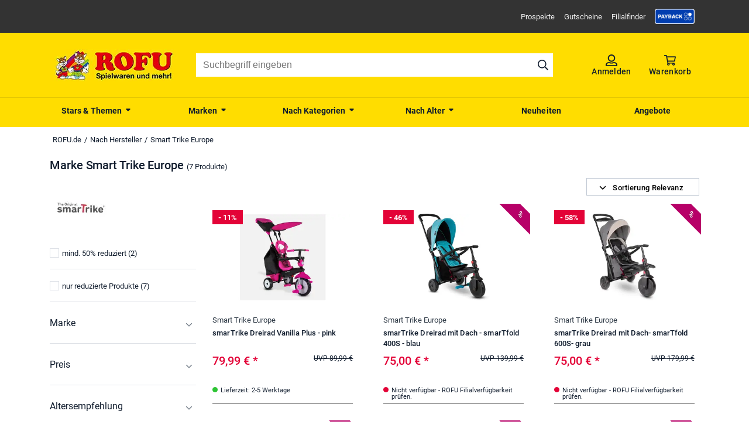

--- FILE ---
content_type: text/html; charset=utf-8
request_url: https://www.rofu.de/smartrike/
body_size: 27481
content:
<!DOCTYPE html><html lang="de"><head><meta charSet="utf-8"/><meta name="viewport" content="width=device-width, initial-scale=1.0"/><link rel="canonical" href="https://www.rofu.de/smartrike/"/><title>Smart Trike Europe</title><meta name="robots" content="index, follow"/><meta property="og:title" content="Smart Trike Europe"/><meta property="og:type" content="website"/><meta property="og:url" content="https://www.rofu.de/smartrike/"/><meta property="og:image" content="https://www.rofu.de/out/dd_roxive_mifus/img/favicons/favicon_128.jpg"/><meta property="og:locale" content="de_DE"/><meta property="og:site_name" content="ROFU"/><meta property="fb:app_id" content="966242223397117"/><meta name="twitter:card" content="summary"/><meta name="next-head-count" content="13"/><meta http-equiv="Content-Type" content="text/html; charset=UTF-8"/><link rel="apple-touch-icon-precomposed" media="screen and (resolution: 163dpi)" href="https://www.rofu.de/out/dd_roxive_mifus/img/favicons/favicon_512.jpg"/><link rel="apple-touch-icon-precomposed" href="https://www.rofu.de/out/dd_roxive_mifus/img/favicons/favicon_512.jpg"/><link rel="apple-touch-icon-precomposed" media="screen and (resolution: 132dpi)" href="https://www.rofu.de/out/dd_roxive_mifus/img/favicons/favicon_512.jpg"/><link rel="apple-touch-icon-precomposed" sizes="72x72" href="https://www.rofu.de/out/dd_roxive_mifus/img/favicons/favicon_512.jpg"/><link rel="apple-touch-icon-precomposed" media="screen and (resolution: 326dpi)" href="https://www.rofu.de/out/dd_roxive_mifus/img/favicons/favicon_512.jpg"/><link rel="apple-touch-icon-precomposed" sizes="114x114" href="https://www.rofu.de/out/dd_roxive_mifus/img/favicons/favicon_512.jpg"/><link rel="apple-touch-icon-precomposed" sizes="144x144" href="https://www.rofu.de/out/dd_roxive_mifus/img/favicons/favicon_512.jpg"/><link rel="apple-touch-icon-precomposed" sizes="180x180" href="https://www.rofu.de/out/dd_roxive_mifus/img/favicons/favicon_512.jpg"/><meta name="msapplication-TileColor" content="#D83434"/><meta name="msapplication-TileImage" content="https://www.rofu.de/out/dd_roxive_mifus/img/favicons/favicon_512.jpg"/><link rel="fluid-icon" href="https://www.rofu.de/out/dd_roxive_mifus/img/favicons/favicon_512.jpg" title="rofu.de"/><link rel="shortcut icon" href="https://www.rofu.de/out/dd_roxive_mifus/img/favicons/favicon.ico?rand=1" type="image/x-icon"/><link rel="icon" href="https://www.rofu.de/out/dd_roxive_mifus/img/favicons/favicon_16.jpg" sizes="16x16"/><link rel="icon" href="https://www.rofu.de/out/dd_roxive_mifus/img/favicons/favicon_32.jpg" sizes="32x32"/><link rel="icon" href="https://www.rofu.de/out/dd_roxive_mifus/img/favicons/favicon_48.jpg" sizes="48x48"/><link rel="icon" href="https://www.rofu.de/out/dd_roxive_mifus/img/favicons/favicon_64.jpg" sizes="64x64"/><link rel="icon" href="https://www.rofu.de/out/dd_roxive_mifus/img/favicons/favicon_128.jpg" sizes="128x128"/><link rel="preload" href="/_next/static/css/6828cb5f83251a5a.css" as="style"/><link rel="stylesheet" href="/_next/static/css/6828cb5f83251a5a.css" data-n-g=""/><noscript data-n-css=""></noscript><script defer="" nomodule="" src="/_next/static/chunks/polyfills-c67a75d1b6f99dc8.js"></script><script src="/_next/static/chunks/webpack-cb7634a8b6194820.js" defer=""></script><script src="/_next/static/chunks/framework-2ca9298d0971f1de.js" defer=""></script><script src="/_next/static/chunks/main-f1bba4946f729bcb.js" defer=""></script><script src="/_next/static/chunks/pages/_app-817bc13a0ba6bc27.js" defer=""></script><script src="/_next/static/chunks/fec483df-8d8c50776d945fb9.js" defer=""></script><script src="/_next/static/chunks/0f24dcc5-5a4956d4fe757a34.js" defer=""></script><script src="/_next/static/chunks/8eb7616c-bfc35b7c047f9cbc.js" defer=""></script><script src="/_next/static/chunks/186068ac-cbc1c63b6f8067ff.js" defer=""></script><script src="/_next/static/chunks/3f2376d1-5ffa5d073f55d72d.js" defer=""></script><script src="/_next/static/chunks/752-d7bfd7f38490d7ff.js" defer=""></script><script src="/_next/static/chunks/828-aaa42c44a088fe0a.js" defer=""></script><script src="/_next/static/chunks/794-3e9c11e0a1511135.js" defer=""></script><script src="/_next/static/chunks/503-1adf3e8fae3ab0e3.js" defer=""></script><script src="/_next/static/chunks/449-38c426c1be16e017.js" defer=""></script><script src="/_next/static/chunks/730-4fd46866beae3f09.js" defer=""></script><script src="/_next/static/chunks/625-3abdbb155b466901.js" defer=""></script><script src="/_next/static/chunks/107-5f6038a3c3fab1b8.js" defer=""></script><script src="/_next/static/chunks/pages/frontend/entry-7816784d2d0b3fbc.js" defer=""></script><script src="/_next/static/bLwjmLe-VRemsoHzR-THL/_buildManifest.js" defer=""></script><script src="/_next/static/bLwjmLe-VRemsoHzR-THL/_ssgManifest.js" defer=""></script><style data-styled="" data-styled-version="5.3.5">.bzHBrl{display:inline-block;}/*!sc*/
.bzHBrl.icon__right{-webkit-transform:rotate(90deg);-ms-transform:rotate(90deg);transform:rotate(90deg);}/*!sc*/
.bzHBrl.icon__down{-webkit-transform:rotate(180deg);-ms-transform:rotate(180deg);transform:rotate(180deg);}/*!sc*/
.bzHBrl.icon__left{-webkit-transform:rotate(-90deg);-ms-transform:rotate(-90deg);transform:rotate(-90deg);}/*!sc*/
.bzHBrl.icon__mirrorX{-webkit-transform:scaleX(-1);-ms-transform:scaleX(-1);transform:scaleX(-1);}/*!sc*/
.bzHBrl svg{display:block;fill:currentColor;width:100%;max-height:100%;}/*!sc*/
data-styled.g1[id="sc-ae95d41d-0"]{content:"bzHBrl,"}/*!sc*/
.gLQTvz{color:currentColor;cursor:pointer;}/*!sc*/
.gLQTvz:hover{color:var(--secondary);-webkit-text-decoration:underline;text-decoration:underline;}/*!sc*/
data-styled.g2[id="sc-1d221076-0"]{content:"gLQTvz,"}/*!sc*/
.jtPsLT{position:absolute;z-index:var(--z-index-flags);}/*!sc*/
data-styled.g3[id="sc-55b68fae-0"]{content:"jtPsLT,"}/*!sc*/
.fhSxPt{display:-webkit-box;display:-webkit-flex;display:-ms-flexbox;display:flex;width:5.2rem;height:2.4rem;margin-bottom:.3rem;font-size:1.3rem;font-weight:700;-webkit-box-pack:center;-webkit-justify-content:center;-ms-flex-pack:center;justify-content:center;-webkit-align-items:center;-webkit-box-align:center;-ms-flex-align:center;align-items:center;background-color:var(--reduced-price);color:var(--neutral-00);}/*!sc*/
data-styled.g4[id="sc-55b68fae-1"]{content:"fhSxPt,"}/*!sc*/
.goLTvc{display:-webkit-box;display:-webkit-flex;display:-ms-flexbox;display:flex;width:100%;height:100%;-webkit-box-pack:center;-webkit-justify-content:center;-ms-flex-pack:center;justify-content:center;-webkit-align-items:center;-webkit-box-align:center;-ms-flex-align:center;align-items:center;}/*!sc*/
data-styled.g9[id="sc-c51624b1-0"]{content:"goLTvc,"}/*!sc*/
.bGlXwA{max-width:100%;max-height:100%;}/*!sc*/
data-styled.g10[id="sc-c51624b1-1"]{content:"bGlXwA,"}/*!sc*/
.iFMVCO{display:-webkit-box;display:-webkit-flex;display:-ms-flexbox;display:flex;-webkit-box-pack:start;-webkit-justify-content:flex-start;-ms-flex-pack:start;justify-content:flex-start;color:#ff3c00;height:1.3rem;}/*!sc*/
.iFMVCO svg{aspect-ratio:1/1;}/*!sc*/
.iFMVCO .icon{width:1.3rem;margin:0 0.5rem 0 0;}/*!sc*/
data-styled.g11[id="sc-9fe73b20-0"]{content:"iFMVCO,"}/*!sc*/
.fcMxZa{-webkit-hyphens:auto;-moz-hyphens:auto;-ms-hyphens:auto;hyphens:auto;padding:0;display:block;height:1.8rem;display:-webkit-box;max-width:100%;-webkit-line-clamp:1;-webkit-box-orient:vertical;overflow:hidden;text-overflow:ellipsis;}/*!sc*/
data-styled.g12[id="sc-eaa0f9ed-0"]{content:"fcMxZa,"}/*!sc*/
.fnTLDa{display:-webkit-box;display:-webkit-flex;display:-ms-flexbox;display:flex;-webkit-flex-wrap:wrap;-ms-flex-wrap:wrap;flex-wrap:wrap;width:100%;margin:0.5rem 0;-webkit-flex-direction:column;-ms-flex-direction:column;flex-direction:column;text-align:center;}/*!sc*/
@media (min-width:992px){.fnTLDa{-webkit-flex-direction:row;-ms-flex-direction:row;flex-direction:row;text-align:left;}}/*!sc*/
data-styled.g13[id="sc-4ce33f8c-0"]{content:"fnTLDa,"}/*!sc*/
.gahqKt{-webkit-flex-basis:55%;-ms-flex-preferred-size:55%;flex-basis:55%;font-size:2rem;font-weight:500;color:var(--reduced-price);min-height:2.8rem;max-height:2.8rem;}/*!sc*/
@media (min-width:992px){.gahqKt{min-height:3.5rem;max-height:3.5rem;}}/*!sc*/
data-styled.g14[id="sc-4ce33f8c-1"]{content:"gahqKt,"}/*!sc*/
.gAhnYv{display:-webkit-box;display:-webkit-flex;display:-ms-flexbox;display:flex;-webkit-flex-direction:column;-ms-flex-direction:column;flex-direction:column;-webkit-flex-basis:45%;-ms-flex-preferred-size:45%;flex-basis:45%;min-height:1.2rem;max-height:1.2rem;text-align:center;font-size:1.1rem;}/*!sc*/
@media (min-width:992px){.gAhnYv{text-align:right;font-size:1.2rem;}}/*!sc*/
data-styled.g15[id="sc-4ce33f8c-2"]{content:"gAhnYv,"}/*!sc*/
.fYvrOX{min-height:1.2rem;max-height:1.2rem;margin-top:0.2rem;}/*!sc*/
@media (min-width:992px){.fYvrOX{min-height:1.75rem;max-height:1.75rem;margin:0;}}/*!sc*/
data-styled.g16[id="sc-4ce33f8c-3"]{content:"fYvrOX,"}/*!sc*/
.jiKkdb{-webkit-text-decoration:line-through;text-decoration:line-through;}/*!sc*/
data-styled.g17[id="sc-4ce33f8c-4"]{content:"jiKkdb,"}/*!sc*/
.ffTivd{-webkit-flex-basis:100%;-ms-flex-preferred-size:100%;flex-basis:100%;min-height:1.5rem;max-height:1.5rem;font-size:1.3rem;}/*!sc*/
data-styled.g18[id="sc-4ce33f8c-5"]{content:"ffTivd,"}/*!sc*/
.RvwtN{display:-webkit-box;display:-webkit-flex;display:-ms-flexbox;display:flex;-webkit-align-items:baseline;-webkit-box-align:baseline;-ms-flex-align:baseline;align-items:baseline;font-size:1.1rem;}/*!sc*/
data-styled.g19[id="sc-5b6f4584-0"]{content:"RvwtN,"}/*!sc*/
.ietxuk{min-width:0.9rem;min-height:0.9rem;max-width:0.9rem;max-height:0.9rem;margin:0 0.5rem 0 0;border-radius:50%;background-color:var(--in-stock);}/*!sc*/
.hzAioV{min-width:0.9rem;min-height:0.9rem;max-width:0.9rem;max-height:0.9rem;margin:0 0.5rem 0 0;border-radius:50%;background-color:var(--out-of-stock);}/*!sc*/
data-styled.g20[id="sc-5b6f4584-1"]{content:"ietxuk,hzAioV,"}/*!sc*/
.evGfhy{width:150px;height:150px;overflow:hidden;position:absolute;z-index:10;pointer-events:none;}/*!sc*/
.evGfhy *{pointer-events:auto;}/*!sc*/
.evGfhy > span{position:absolute;display:block;width:225px;height:3.42rem;padding:8px 0;background-color:rgba(183,0,104,1);color:rgba(255,255,255,1);line-height:1.3;text-shadow:0 1px 1px rgba(0,0,0,0.3);text-align:center;}/*!sc*/
data-styled.g21[id="sc-38f347b2-0"]{content:"evGfhy,"}/*!sc*/
.leKYyF{top:-1.15rem;right:-1.15rem;}/*!sc*/
.leKYyF > span{left:-22px;top:42px;-webkit-transform:rotate(45deg);-ms-transform:rotate(45deg);transform:rotate(45deg);}/*!sc*/
data-styled.g25[id="sc-38f347b2-4"]{content:"leKYyF,"}/*!sc*/
.isgoIl.tile{width:60px;height:60px;}/*!sc*/
.isgoIl.tile > span{left:-69px;top:6px;height:2.5rem;padding:4px 0;}/*!sc*/
.isgoIl.tile .text{padding:0;}/*!sc*/
data-styled.g26[id="sc-1fa9259c-0"]{content:"isgoIl,"}/*!sc*/
.gtsyCR{display:inline-block;position:relative;width:100%;min-width:14rem;max-width:24rem;height:33rem;border-bottom:1px solid var(--neutral-100);}/*!sc*/
.gtsyCR picture{width:auto;max-height:16rem;padding:0.5rem;text-align:center;}/*!sc*/
.gtsyCR picture img{width:auto;}/*!sc*/
.gtsyCR .tile_title{height:3.6rem !important;-webkit-line-clamp:2 !important;margin-bottom:1rem;}/*!sc*/
data-styled.g27[id="sc-3d831bc0-0"]{content:"gtsyCR,"}/*!sc*/
.jmXDEL{height:1.3rem;margin:0.75rem 0 0.75rem 0;}/*!sc*/
data-styled.g28[id="sc-3d831bc0-1"]{content:"jmXDEL,"}/*!sc*/
.fKxfMx{padding:1rem 0;}/*!sc*/
data-styled.g76[id="sc-ae564bd7-0"]{content:"fKxfMx,"}/*!sc*/
.bEVwmx{display:inline;}/*!sc*/
data-styled.g77[id="sc-ae564bd7-1"]{content:"bEVwmx,"}/*!sc*/
.gqJGmU{margin-right:.5rem;}/*!sc*/
data-styled.g78[id="sc-ae564bd7-2"]{content:"gqJGmU,"}/*!sc*/
.lgMZFO{margin-left:.5rem;}/*!sc*/
data-styled.g79[id="sc-ae564bd7-3"]{content:"lgMZFO,"}/*!sc*/
.kcNsTT{display:-webkit-inline-box;display:-webkit-inline-flex;display:-ms-inline-flexbox;display:inline-flex;-webkit-align-items:center;-webkit-box-align:center;-ms-flex-align:center;align-items:center;width:100%;cursor:pointer;}/*!sc*/
data-styled.g138[id="sc-8dcd5d11-0"]{content:"kcNsTT,"}/*!sc*/
.fwgkZw{border:0;-webkit-clip:rect(0 0 0 0);clip:rect(0 0 0 0);-webkit-clippath:inset(50%);clippath:inset(50%);height:1px;margin:-1px;overflow:hidden;padding:0;position:absolute;white-space:nowrap;width:1px;}/*!sc*/
data-styled.g139[id="sc-8dcd5d11-1"]{content:"fwgkZw,"}/*!sc*/
.gGgebX{position:relative;display:inline-block;min-width:16px;min-height:16px;border:1px solid;margin-right:0.5rem;}/*!sc*/
.gGgebX::after{content:none;position:absolute;display:inline-block;left:2px;top:2px;height:5px;width:8px;border-left:2px solid;border-bottom:2px solid;-webkit-transform:rotate(-45deg);-ms-transform:rotate(-45deg);transform:rotate(-45deg);}/*!sc*/
data-styled.g140[id="sc-8dcd5d11-2"]{content:"gGgebX,"}/*!sc*/
.knMSXC{display:-webkit-inline-box;display:-webkit-inline-flex;display:-ms-inline-flexbox;display:inline-flex;-webkit-flex-direction:column;-ms-flex-direction:column;flex-direction:column;width:100%;max-height:0;overflow:hidden;}/*!sc*/
@media (min-width:992px){.knMSXC{width:27rem;min-width:27rem;max-height:100%;padding:0 2rem 0 0;}}/*!sc*/
.knMSXC > .button{margin:2rem 0 0;}/*!sc*/
data-styled.g141[id="sc-8b1a4797-0"]{content:"knMSXC,"}/*!sc*/
.fbtthl{max-height:24rem;border-bottom:1px solid var(--neutral-30);padding:2rem 0 1.5rem;}/*!sc*/
data-styled.g142[id="sc-8b1a4797-1"]{content:"fbtthl,"}/*!sc*/
.bSpSiX{display:-webkit-box;display:-webkit-flex;display:-ms-flexbox;display:flex;-webkit-align-items:center;-webkit-box-align:center;-ms-flex-align:center;align-items:center;min-height:3.5rem;max-height:3.5rem;padding-right:0.7rem;cursor:pointer;}/*!sc*/
.bSpSiX .icon--chevron-solid{width:1rem;height:2rem;margin-left:auto;color:var(--neutral-60);}/*!sc*/
data-styled.g143[id="sc-8b1a4797-2"]{content:"bSpSiX,"}/*!sc*/
.hBXxyh{max-height:7rem;padding:2rem 0 1.5rem;border-bottom:1px solid var(--neutral-30);}/*!sc*/
@media(min-width:992px){.hBXxyh{display:none;}}/*!sc*/
.hBXxyh .icon--filter-solid{width:1.6rem;height:3rem;padding:1px 0 5px;margin-right:0.5rem;color:var(--neutral-70);}/*!sc*/
data-styled.g144[id="sc-8b1a4797-3"]{content:"hBXxyh,"}/*!sc*/
.bmCvqY{display:-webkit-box;display:-webkit-flex;display:-ms-flexbox;display:flex;-webkit-flex-direction:column;-ms-flex-direction:column;flex-direction:column;max-height:16.5rem;overflow:hidden;}/*!sc*/
.iLDdUm{display:-webkit-box;display:-webkit-flex;display:-ms-flexbox;display:flex;-webkit-flex-direction:column;-ms-flex-direction:column;flex-direction:column;max-height:0;overflow:hidden;}/*!sc*/
data-styled.g145[id="sc-8b1a4797-4"]{content:"bmCvqY,iLDdUm,"}/*!sc*/
.kGQAAn{max-height:16.5rem;}/*!sc*/
data-styled.g146[id="sc-8b1a4797-5"]{content:"kGQAAn,"}/*!sc*/
.iRtoRa{width:100%;height:4rem;border:0;padding:1rem 1.2rem;font-size:1.6rem;}/*!sc*/
.iRtoRa:focus{outline:none;}/*!sc*/
data-styled.g147[id="sc-6f33a380-0"]{content:"iRtoRa,"}/*!sc*/
.jEvxAt{border:1px solid var(--neutral-30);}/*!sc*/
data-styled.g148[id="sc-6f33a380-1"]{content:"jEvxAt,"}/*!sc*/
.atqJU{overflow-x:hidden;overflow-y:auto;}/*!sc*/
data-styled.g149[id="sc-5c074c4-0"]{content:"atqJU,"}/*!sc*/
.dgSpxp{min-height:2rem;}/*!sc*/
.dgSpxp:not(:first-of-type){margin-top:0.8rem;}/*!sc*/
.dgSpxp .sc-8dcd5d11-2{border-color:var(--neutral-30) !important;}/*!sc*/
data-styled.g150[id="sc-5c074c4-1"]{content:"dgSpxp,"}/*!sc*/
.iISaIT{display:block;text-align:center;margin-bottom:1rem;}/*!sc*/
data-styled.g154[id="sc-2c70ea64-0"]{content:"iISaIT,"}/*!sc*/
.sCoIF{padding:0 1.4rem 0;height:5rem;}/*!sc*/
.sCoIF .rc-slider{position:relative;height:14px;padding:5px 0;margin:0 auto;width:100%;border-radius:6px;-ms-touch-action:none;touch-action:none;box-sizing:border-box;-webkit-tap-highlight-color:rgba(0,0,0,0);}/*!sc*/
.sCoIF .rc-slider *{box-sizing:border-box;-webkit-tap-highlight-color:rgba(0,0,0,0);}/*!sc*/
.sCoIF .rc-slider-rail{position:absolute;width:100%;background-color:#e9e9e9;height:4px;border-radius:6px;}/*!sc*/
.sCoIF .rc-slider-track{position:absolute;left:0;height:4px;border-radius:6px;background-color:#abe2fb;}/*!sc*/
.sCoIF .rc-slider-handle{position:absolute;width:14px;height:14px;cursor:pointer;cursor:-webkit--webkit-grab;cursor:-moz--webkit-grab;cursor:-webkit-grab;margin-top:-5px;cursor:-webkit-grab;cursor:-moz-grab;cursor:grab;border-radius:50%;border:solid 2px #96dbfa;background-color:#fff;-ms-touch-action:pan-x;touch-action:pan-x;}/*!sc*/
.sCoIF .rc-slider-handle-dragging.rc-slider-handle-dragging.rc-slider-handle-dragging{border-color:#57c5f7;box-shadow:0 0 0 5px #96dbfa;}/*!sc*/
.sCoIF .rc-slider-handle:focus{outline:none;}/*!sc*/
.sCoIF .rc-slider-handle-click-focused:focus{border-color:#96dbfa;box-shadow:unset;}/*!sc*/
.sCoIF .rc-slider-handle:hover{border-color:#57c5f7;}/*!sc*/
.sCoIF .rc-slider-handle:active{border-color:#57c5f7;box-shadow:0 0 5px #57c5f7;cursor:-webkit--webkit-grabbing;cursor:-moz--webkit-grabbing;cursor:-webkit-grabbing;cursor:-webkit-grabbing;cursor:-moz-grabbing;cursor:grabbing;}/*!sc*/
data-styled.g155[id="sc-2c70ea64-1"]{content:"sCoIF,"}/*!sc*/
.kQlArj{display:-webkit-box;display:-webkit-flex;display:-ms-flexbox;display:flex;-webkit-flex-direction:column;-ms-flex-direction:column;flex-direction:column;}/*!sc*/
.kQlArj .sc-c51624b1-0{-webkit-box-pack:start;-webkit-justify-content:flex-start;-ms-flex-pack:start;justify-content:flex-start;}/*!sc*/
data-styled.g157[id="sc-2842eba2-0"]{content:"kQlArj,"}/*!sc*/
.fTgkwd{display:-webkit-inline-box;display:-webkit-inline-flex;display:-ms-inline-flexbox;display:inline-flex;position:relative;width:100%;}/*!sc*/
.fTgkwd button{width:100%;}/*!sc*/
data-styled.g158[id="sc-5d473697-0"]{content:"fTgkwd,"}/*!sc*/
.eWlpaX{display:none;min-width:100%;z-index:var(--z-index-low);background:var(--neutral-00);box-shadow:var(--elevation-s);position:absolute;top:100%;right:0;}/*!sc*/
data-styled.g160[id="sc-5d473697-2"]{content:"eWlpaX,"}/*!sc*/
.bjhehd{display:-webkit-box;display:-webkit-flex;display:-ms-flexbox;display:flex;line-height:3rem;padding:0.4rem 1.5rem;white-space:nowrap;font-weight:var(--font-weight-semi-bold);}/*!sc*/
.bjhehd:hover{cursor:pointer;}/*!sc*/
.bjhehd .sc-5b6f4584-0{-webkit-align-items:center;-webkit-box-align:center;-ms-flex-align:center;align-items:center;margin-right:1rem;}/*!sc*/
.bljoLz{display:-webkit-box;display:-webkit-flex;display:-ms-flexbox;display:flex;line-height:3rem;padding:0.4rem 1.5rem;white-space:nowrap;}/*!sc*/
.bljoLz:hover{cursor:pointer;}/*!sc*/
.bljoLz .sc-5b6f4584-0{-webkit-align-items:center;-webkit-box-align:center;-ms-flex-align:center;align-items:center;margin-right:1rem;}/*!sc*/
data-styled.g161[id="sc-5d473697-3"]{content:"bjhehd,bljoLz,"}/*!sc*/
.eQWSzu{display:-webkit-box;display:-webkit-flex;display:-ms-flexbox;display:flex;-webkit-flex-direction:column;-ms-flex-direction:column;flex-direction:column;}/*!sc*/
@media (min-width:992px){.eQWSzu{-webkit-flex-direction:row;-ms-flex-direction:row;flex-direction:row;}}/*!sc*/
data-styled.g163[id="sc-b6fff554-0"]{content:"eQWSzu,"}/*!sc*/
.gNFlcQ{width:100%;}/*!sc*/
data-styled.g164[id="sc-b6fff554-1"]{content:"gNFlcQ,"}/*!sc*/
.etSUhf{display:grid;width:100%;grid-template-columns:auto;grid-auto-rows:auto;grid-gap:4rem 3.5rem;margin:2.5rem 0 1.5rem;justify-items:center;}/*!sc*/
@media (min-width:360px){.etSUhf{grid-template-columns:repeat(2,minmax(0,1fr));}}/*!sc*/
@media (min-width:768px){.etSUhf{grid-template-columns:repeat(3,minmax(0,1fr));}}/*!sc*/
data-styled.g165[id="sc-b6fff554-2"]{content:"etSUhf,"}/*!sc*/
.cbEAsg{margin-left:0;}/*!sc*/
@media (min-width:768px){.cbEAsg{margin-left:auto;}}/*!sc*/
.cbEAsg .dropdown{height:3rem;width:100%;margin-top:0.5rem;}/*!sc*/
@media (min-width:768px){.cbEAsg .dropdown{margin-top:0;}}/*!sc*/
.cbEAsg .dropdown .dropdown__listbox{width:100%;}/*!sc*/
.cbEAsg .dropdown .button__text > span{font-size:1.3rem;white-space:nowrap;}/*!sc*/
.cbEAsg .dropdown .button__text > span:first-child{margin-right:0.5rem;}/*!sc*/
.cbEAsg .dropdown .icon{height:1.2rem;}/*!sc*/
data-styled.g168[id="sc-b6fff554-5"]{content:"cbEAsg,"}/*!sc*/
@media (min-width:992px){.bILZvw{margin-left:auto;}}/*!sc*/
data-styled.g170[id="sc-61874ceb-0"]{content:"bILZvw,"}/*!sc*/
.kyVDoJ{display:-webkit-box;display:-webkit-flex;display:-ms-flexbox;display:flex;-webkit-flex-direction:column;-ms-flex-direction:column;flex-direction:column;}/*!sc*/
@media (min-width:768px){.kyVDoJ{-webkit-flex-direction:row;-ms-flex-direction:row;flex-direction:row;}}/*!sc*/
data-styled.g171[id="sc-395343f8-0"]{content:"kyVDoJ,"}/*!sc*/
.fCJhNP{display:-webkit-box;display:-webkit-flex;display:-ms-flexbox;display:flex;-webkit-flex-direction:column;-ms-flex-direction:column;flex-direction:column;-webkit-box-pack:justify;-webkit-justify-content:space-between;-ms-flex-pack:justify;justify-content:space-between;margin:1.5rem 0 1.5rem;background:var(--primary);padding:2.5rem;border-radius:2rem;}/*!sc*/
@media (min-width:992px){.fCJhNP{-webkit-flex-direction:row;-ms-flex-direction:row;flex-direction:row;-webkit-align-items:center;-webkit-box-align:center;-ms-flex-align:center;align-items:center;}}/*!sc*/
.fCJhNP .button{border-radius:2rem;padding:1rem 2rem .8rem;}/*!sc*/
.fCJhNP .button__text{font-size:1.8rem;}/*!sc*/
data-styled.g173[id="sc-35aab28e-0"]{content:"fCJhNP,"}/*!sc*/
.iTScFF{text-align:center;margin:0 0 1.5rem;}/*!sc*/
@media (min-width:992px){.iTScFF{text-align:left;}}/*!sc*/
data-styled.g174[id="sc-35aab28e-1"]{content:"iTScFF,"}/*!sc*/
.INYjn{display:none;background:var(--primary);}/*!sc*/
@media (min-width:992px){.INYjn{display:block;border-top:1px solid #e4c603;}}/*!sc*/
data-styled.g267[id="sc-5c94288e-0"]{content:"INYjn,"}/*!sc*/
.jNcOZH{display:-webkit-box;display:-webkit-flex;display:-ms-flexbox;display:flex;-webkit-flex-direction:column;-ms-flex-direction:column;flex-direction:column;-webkit-align-items:center;-webkit-box-align:center;-ms-flex-align:center;align-items:center;position:relative;max-width:var(--max-width);margin:0 auto;}/*!sc*/
@media (min-width:992px){.jNcOZH{-webkit-flex-direction:row;-ms-flex-direction:row;flex-direction:row;height:5rem;}}/*!sc*/
data-styled.g268[id="sc-5c94288e-1"]{content:"jNcOZH,"}/*!sc*/
.hDKSmr{-webkit-flex:1 1;-ms-flex:1 1;flex:1 1;text-align:center;height:100%;width:100%;margin:0.2rem 0.1rem 0;}/*!sc*/
@media (min-width:992px){.hDKSmr{margin:0;}}/*!sc*/
data-styled.g269[id="sc-5c94288e-2"]{content:"hDKSmr,"}/*!sc*/
.bfQbmz{display:-webkit-box;display:-webkit-flex;display:-ms-flexbox;display:flex;-webkit-align-items:center;-webkit-box-align:center;-ms-flex-align:center;align-items:center;-webkit-box-pack:center;-webkit-justify-content:center;-ms-flex-pack:center;justify-content:center;height:4rem;font-size:1.7rem;font-weight:var(--font-weight-semi-bold);line-height:3.5rem;-webkit-letter-spacing:0.025rem;-moz-letter-spacing:0.025rem;-ms-letter-spacing:0.025rem;letter-spacing:0.025rem;color:var(--neutral-90);padding:0 1.5rem;position:relative;}/*!sc*/
.bfQbmz:hover{cursor:pointer;-webkit-text-decoration:none;text-decoration:none;}/*!sc*/
.bfQbmz .icon--caret-solid{margin-left:0.5rem;width:1.2rem;height:1.2rem;}/*!sc*/
data-styled.g270[id="sc-5c94288e-3"]{content:"bfQbmz,"}/*!sc*/
.kGcjvB{font-size:1.4rem;}/*!sc*/
data-styled.g271[id="sc-5c94288e-4"]{content:"kGcjvB,"}/*!sc*/
.dtLqch{display:-webkit-box;display:-webkit-flex;display:-ms-flexbox;display:flex;-webkit-box-pack:center;-webkit-justify-content:center;-ms-flex-pack:center;justify-content:center;-webkit-align-items:center;-webkit-box-align:center;-ms-flex-align:center;align-items:center;height:8rem;}/*!sc*/
data-styled.g293[id="sc-87dde99e-0"]{content:"dtLqch,"}/*!sc*/
.teDIy{border-radius:0;}/*!sc*/
data-styled.g294[id="sc-87dde99e-1"]{content:"teDIy,"}/*!sc*/
.jLdbev{width:3.4rem;height:4rem;}/*!sc*/
data-styled.g295[id="sc-87dde99e-2"]{content:"jLdbev,"}/*!sc*/
.jJXQAU{background:var(--primary);}/*!sc*/
data-styled.g299[id="sc-32d34dbc-0"]{content:"jJXQAU,"}/*!sc*/
.leAlPL{display:-webkit-box;display:-webkit-flex;display:-ms-flexbox;display:flex;-webkit-align-items:center;-webkit-box-align:center;-ms-flex-align:center;align-items:center;-webkit-box-pack:center;-webkit-justify-content:center;-ms-flex-pack:center;justify-content:center;width:100%;}/*!sc*/
data-styled.g300[id="sc-32d34dbc-1"]{content:"leAlPL,"}/*!sc*/
.bHHcLq{-webkit-box-pack:justify;-webkit-justify-content:space-between;-ms-flex-pack:justify;justify-content:space-between;max-width:var(--max-width);margin:0 auto;padding:1.5rem;}/*!sc*/
data-styled.g301[id="sc-32d34dbc-2"]{content:"bHHcLq,"}/*!sc*/
.hEhoz{-webkit-flex-basis:25%;-ms-flex-preferred-size:25%;flex-basis:25%;}/*!sc*/
data-styled.g302[id="sc-32d34dbc-3"]{content:"hEhoz,"}/*!sc*/
.foQizu{display:-webkit-box;display:-webkit-flex;display:-ms-flexbox;display:flex;-webkit-flex-basis:50%;-ms-flex-preferred-size:50%;flex-basis:50%;-webkit-box-pack:center;-webkit-justify-content:center;-ms-flex-pack:center;justify-content:center;}/*!sc*/
@media (min-width:992px){.foQizu{-webkit-flex-basis:20%;-ms-flex-preferred-size:20%;flex-basis:20%;-webkit-box-pack:start;-webkit-justify-content:flex-start;-ms-flex-pack:start;justify-content:flex-start;}}/*!sc*/
.foQizu img{max-width:100%;}/*!sc*/
data-styled.g303[id="sc-32d34dbc-4"]{content:"foQizu,"}/*!sc*/
.kpOwuo{position:relative;padding:0 1.5rem;}/*!sc*/
@media (min-width:992px){.kpOwuo{-webkit-flex-basis:55%;-ms-flex-preferred-size:55%;flex-basis:55%;padding:0;}}/*!sc*/
data-styled.g304[id="sc-32d34dbc-5"]{content:"kpOwuo,"}/*!sc*/
.fEjkPn{background-color:#333;color:#f1f1f1;}/*!sc*/
data-styled.g307[id="sc-10c2664e-0"]{content:"fEjkPn,"}/*!sc*/
.hRKYqv{display:-webkit-box;display:-webkit-flex;display:-ms-flexbox;display:flex;-webkit-box-pack:center;-webkit-justify-content:center;-ms-flex-pack:center;justify-content:center;-webkit-flex-wrap:wrap;-ms-flex-wrap:wrap;flex-wrap:wrap;max-width:var(--max-width);margin:0 auto;padding:1.5rem;}/*!sc*/
@media (min-width:992px){.hRKYqv{-webkit-box-pack:end;-webkit-justify-content:flex-end;-ms-flex-pack:end;justify-content:flex-end;}}/*!sc*/
.hRKYqv > *{display:-webkit-box;display:-webkit-flex;display:-ms-flexbox;display:flex;-webkit-align-items:center;-webkit-box-align:center;-ms-flex-align:center;align-items:center;padding:0 .8rem;height:2.6rem;}/*!sc*/
.hRKYqv a:hover{color:var(--secondary);-webkit-text-decoration:underline;text-decoration:underline;}/*!sc*/
data-styled.g308[id="sc-10c2664e-1"]{content:"hRKYqv,"}/*!sc*/
.jlvKxx{position:relative;-webkit-flex-basis:25%;-ms-flex-preferred-size:25%;flex-basis:25%;display:-webkit-box;display:-webkit-flex;display:-ms-flexbox;display:flex;-webkit-flex-flow:row;-ms-flex-flow:row;flex-flow:row;-webkit-align-items:center;-webkit-box-align:center;-ms-flex-align:center;align-items:center;-webkit-box-pack:end;-webkit-justify-content:flex-end;-ms-flex-pack:end;justify-content:flex-end;}/*!sc*/
@media (min-width:992px){.jlvKxx{-webkit-flex-basis:20%;-ms-flex-preferred-size:20%;flex-basis:20%;}}/*!sc*/
data-styled.g309[id="sc-6793aef-0"]{content:"jlvKxx,"}/*!sc*/
.cNVIZj{-webkit-flex-flow:column;-ms-flex-flow:column;flex-flow:column;}/*!sc*/
.cNVIZj:hover{color:inherit !important;-webkit-text-decoration:0 !important;text-decoration:0 !important;}/*!sc*/
@media (min-width:992px){.cNVIZj{width:10rem;}}/*!sc*/
.cNVIZj .button__text{margin:0;}/*!sc*/
.cNVIZj .icon{max-width:2rem;max-height:2rem;}/*!sc*/
.cNVIZj .notification{font-size:1.2rem;top:2px;left:auto;right:0;padding:0 5px;}/*!sc*/
@media (min-width:992px){.cNVIZj .notification{right:25px;}}/*!sc*/
data-styled.g310[id="sc-6793aef-1"]{content:"cNVIZj,"}/*!sc*/
.gemoWr{width:100%;max-width:var(--max-width);}/*!sc*/
@media (min-width:992px){.gemoWr{width:calc(100% - 3rem);margin:0 auto;}}/*!sc*/
.gemoWr li{height:3rem;}/*!sc*/
.gemoWr .icon{vertical-align:middle;height:100%;}/*!sc*/
.gemoWr .second_level_container{width:100%;}/*!sc*/
@media (min-width:992px){.gemoWr .second_level_container{width:calc(100% / 6);}}/*!sc*/
data-styled.g325[id="sc-758f0f1d-0"]{content:"gemoWr,"}/*!sc*/
.emiVSE{display:-webkit-box;display:-webkit-flex;display:-ms-flexbox;display:flex;-webkit-flex-direction:column;-ms-flex-direction:column;flex-direction:column;text-align:center;border-top:none;padding:1.5rem 0 0;margin:1.5rem 1.5rem 0;}/*!sc*/
.emiVSE:first-of-type,.emiVSE:last-of-type{border-top:1px solid var(--error);}/*!sc*/
@media (min-width:992px){.emiVSE{-webkit-flex-direction:row;-ms-flex-direction:row;flex-direction:row;-webkit-box-pack:justify;-webkit-justify-content:space-between;-ms-flex-pack:justify;justify-content:space-between;text-align:left;border-top:1px solid var(--error);padding:3rem 0 0;}.emiVSE:last-of-type{-webkit-flex-direction:column;-ms-flex-direction:column;flex-direction:column;text-align:center;}}/*!sc*/
.emiVSE > div{padding:0;}/*!sc*/
@media (min-width:992px){.emiVSE > div{padding:0 1.5rem;}}/*!sc*/
@media (min-width:992px){.emiVSE > div:first-of-type{padding-left:0;}}/*!sc*/
.emiVSE > div:last-of-type{padding-right:0;}/*!sc*/
data-styled.g326[id="sc-758f0f1d-1"]{content:"emiVSE,"}/*!sc*/
.dNPqEA{height:3.8rem !important;background:var(--primary);margin:0.1rem 0;}/*!sc*/
.dNPqEA > span,.dNPqEA a{display:-webkit-box;display:-webkit-flex;display:-ms-flexbox;display:flex;width:100%;height:100%;padding:0.5rem 2.5rem;vertical-align:middle;cursor:pointer;}/*!sc*/
.dNPqEA .icon--chevron-solid{width:1.5rem;margin-left:auto;}/*!sc*/
data-styled.g327[id="sc-758f0f1d-2"]{content:"dNPqEA,"}/*!sc*/
.gSnqDj:hover{color:var(--secondary);-webkit-text-decoration:underline;text-decoration:underline;}/*!sc*/
data-styled.g328[id="sc-758f0f1d-3"]{content:"gSnqDj,"}/*!sc*/
.dPbTcK{font-size:1.4rem;margin:0 0 1rem;-webkit-text-decoration:underline;text-decoration:underline;}/*!sc*/
data-styled.g329[id="sc-758f0f1d-4"]{content:"dPbTcK,"}/*!sc*/
.egdgRk{width:100%;text-align:center;}/*!sc*/
@media (min-width:992px){.egdgRk{width:50%;text-align:left;}}/*!sc*/
data-styled.g330[id="sc-94bb6556-0"]{content:"egdgRk,"}/*!sc*/
.jGLmcn{margin:0 0 1rem;}/*!sc*/
data-styled.g331[id="sc-94bb6556-1"]{content:"jGLmcn,"}/*!sc*/
.gRldua{display:-webkit-box;display:-webkit-flex;display:-ms-flexbox;display:flex;-webkit-flex-direction:row;-ms-flex-direction:row;flex-direction:row;-webkit-flex-wrap:nowrap;-ms-flex-wrap:nowrap;flex-wrap:nowrap;}/*!sc*/
data-styled.g332[id="sc-94bb6556-2"]{content:"gRldua,"}/*!sc*/
.bCneXo{height:3.8rem;}/*!sc*/
data-styled.g333[id="sc-94bb6556-3"]{content:"bCneXo,"}/*!sc*/
.iGCZkK{margin-left:0.5rem;}/*!sc*/
data-styled.g334[id="sc-94bb6556-4"]{content:"iGCZkK,"}/*!sc*/
.cLvWfX{margin:1rem 0;}/*!sc*/
.cLvWfX li{height:2rem !important;}/*!sc*/
.cLvWfX .icon{width:1.3rem;margin-right:0.3rem;}/*!sc*/
data-styled.g335[id="sc-94bb6556-5"]{content:"cLvWfX,"}/*!sc*/
.kptvxW{text-align:left;}/*!sc*/
@media (min-width:992px){.kptvxW{width:25%;}}/*!sc*/
.kptvxW li{height:3.8rem;}/*!sc*/
@media (min-width:992px){.kptvxW li{height:2.6rem;margin-bottom:0.5rem;}}/*!sc*/
.kptvxW span{height:100%;margin-left:0.5rem;}/*!sc*/
.kptvxW .icon{width:2.6rem;}/*!sc*/
.kptvxW .icon--chevron-solid{width:1.5rem;margin-left:auto;}/*!sc*/
data-styled.g336[id="sc-65e23808-0"]{content:"kptvxW,"}/*!sc*/
.jUeqOW{width:100%;display:-webkit-box;display:-webkit-flex;display:-ms-flexbox;display:flex;-webkit-flex-direction:column;-ms-flex-direction:column;flex-direction:column;text-align:center;}/*!sc*/
@media (min-width:992px){.jUeqOW{width:25%;text-align:left;}}/*!sc*/
.jUeqOW a{width:15rem;margin:1.5rem auto 0;}/*!sc*/
@media (min-width:992px){.jUeqOW a{margin:1.5rem 0 0 0;}}/*!sc*/
.jUeqOW .store img{width:100%;}/*!sc*/
data-styled.g337[id="sc-295f9da0-0"]{content:"jUeqOW,"}/*!sc*/
.jQNBlD .icon--location-dot-solid{width:2.6rem;height:inherit;margin:0;}/*!sc*/
data-styled.g339[id="sc-b60326e7-1"]{content:"jQNBlD,"}/*!sc*/
.XVWoj{display:-webkit-box;display:-webkit-flex;display:-ms-flexbox;display:flex;-webkit-flex-direction:column;-ms-flex-direction:column;flex-direction:column;}/*!sc*/
data-styled.g340[id="sc-5149c0ab-0"]{content:"XVWoj,"}/*!sc*/
.gHXUqM{width:100%;display:-webkit-box;display:-webkit-flex;display:-ms-flexbox;display:flex;-webkit-flex-wrap:nowrap;-ms-flex-wrap:nowrap;flex-wrap:nowrap;-webkit-box-pack:space-around;-webkit-justify-content:space-around;-ms-flex-pack:space-around;justify-content:space-around;-webkit-align-items:center;-webkit-box-align:center;-ms-flex-align:center;align-items:center;margin-top:1.5rem;}/*!sc*/
@media (min-width:992px){.gHXUqM{width:16rem;-webkit-flex-wrap:wrap;-ms-flex-wrap:wrap;flex-wrap:wrap;-webkit-box-pack:unset;-webkit-justify-content:unset;-ms-flex-pack:unset;justify-content:unset;margin-top:0;}}/*!sc*/
data-styled.g342[id="sc-fa8f6dfd-0"]{content:"gHXUqM,"}/*!sc*/
.eEiVUR{background-color:var(--neutral-20);height:4rem !important;width:7rem;margin:0.1rem;text-align:center;padding:0.3rem;}/*!sc*/
@media (min-width:768px){.eEiVUR{margin:0.3rem;}}/*!sc*/
data-styled.g343[id="sc-fa8f6dfd-1"]{content:"eEiVUR,"}/*!sc*/
.grQPrv{display:-webkit-box;display:-webkit-flex;display:-ms-flexbox;display:flex;-webkit-box-pack:center;-webkit-justify-content:center;-ms-flex-pack:center;justify-content:center;margin-top:1.5rem;}/*!sc*/
@media (min-width:992px){.grQPrv{-webkit-box-pack:end;-webkit-justify-content:flex-end;-ms-flex-pack:end;justify-content:flex-end;-webkit-align-self:start;-ms-flex-item-align:start;align-self:start;margin-top:0;}}/*!sc*/
data-styled.g344[id="sc-ad395910-0"]{content:"grQPrv,"}/*!sc*/
.cgBMxN{display:-webkit-box;display:-webkit-flex;display:-ms-flexbox;display:flex;-webkit-box-pack:center;-webkit-justify-content:center;-ms-flex-pack:center;justify-content:center;}/*!sc*/
data-styled.g346[id="sc-bd7d92e8-0"]{content:"cgBMxN,"}/*!sc*/
.lftxJU{height:1.6rem !important;}/*!sc*/
.lftxJU:not(:first-of-type){margin-left:0.5rem;padding-left:0.5rem;border-left:1px solid var(--neutral-100);}/*!sc*/
data-styled.g347[id="sc-bd7d92e8-1"]{content:"lftxJU,"}/*!sc*/
.kMkEZZ{margin:1.7rem 0 2.5rem;}/*!sc*/
data-styled.g348[id="sc-7f79e85-0"]{content:"kMkEZZ,"}/*!sc*/
.crdQUR{height:inherit !important;margin:0 0 0.5rem;min-height:1.85rem;}/*!sc*/
data-styled.g349[id="sc-7f79e85-1"]{content:"crdQUR,"}/*!sc*/
.lmwSEN{position:fixed;display:-webkit-box;display:-webkit-flex;display:-ms-flexbox;display:flex;background:var(--neutral-100);-webkit-box-pack:center;-webkit-justify-content:center;-ms-flex-pack:center;justify-content:center;-webkit-align-items:center;-webkit-box-align:center;-ms-flex-align:center;align-items:center;bottom:40px;z-index:var(--z-index-high);right:20px;width:3.4rem;height:3.4rem;-webkit-transition:0.4s all;transition:0.4s all;border-radius:50%;opacity:0;pointer-events:none;}/*!sc*/
.lmwSEN:hover{opacity:1;}/*!sc*/
@media (max-width:768px) and (orientation:portrait){.lmwSEN{bottom:24px;}}/*!sc*/
.lmwSEN .icon{height:2.5rem;width:2.5rem;color:var(--neutral-00);}/*!sc*/
data-styled.g350[id="sc-d0098bf0-0"]{content:"lmwSEN,"}/*!sc*/
.cnYajT{height:100%;width:100%;background:var(--neutral-00);position:fixed;inset:0;z-index:var(--z-index-overlay);opacity:0;pointer-events:none;visibility:hidden;-webkit-transition:opacity 200ms ease-out;transition:opacity 200ms ease-out;}/*!sc*/
data-styled.g351[id="sc-34d0c8d7-0"]{content:"cnYajT,"}/*!sc*/
</style></head><body id="body"><div id="__next"><div id="svg-wrapper"></div><div class="site-wrapper"><header class="sc-32d34dbc-0 jJXQAU"><section class="sc-10c2664e-0 fEjkPn"><div class="sc-10c2664e-1 hRKYqv"><span tabindex="0" role="link" class="sc-1d221076-0 gLQTvz" data-page="L3Byb3NwZWt0ZS8=" title="Prospekte">Prospekte</span><span tabindex="0" role="link" class="sc-1d221076-0 gLQTvz" data-page="L2dlc2NoZW5rZ3V0c2NoZWluZS8=" title="Gutscheine">Gutscheine</span><a title="Filialfinder" href="/filialen/">Filialfinder</a><span tabindex="0" role="link" class="sc-1d221076-0 gLQTvz" data-page="L3BheWJhY2sv" title="PAYBACK FAQ"><picture class="sc-c51624b1-0 goLTvc"><img alt="PAYBACK Logo" aria-hidden="true" data-src="https://www.rofu.de/out/pictures/payback/PAYBACK_Logo_RGB_2022.png" class="sc-c51624b1-1 bGlXwA"/></picture></span></div></section><section class="sc-32d34dbc-1 sc-32d34dbc-2 leAlPL bHHcLq"><button class="sc-32d34dbc-3 hEhoz button button--icon-only button--icon" type="button" aria-label="Menü"><span class="sc-ae95d41d-0 bzHBrl icon icon--bars"><svg role="img"><use xlink:href="#bars"></use></svg></span></button><a class="sc-32d34dbc-4 foQizu" href="/"><img src="https://www.rofu.de/out/dd_roxive_mifus/img/header/rofu_logo_220.png" alt="Logo"/></a><div class="sc-6793aef-0 jlvKxx"><span tabindex="0" role="link" class="sc-1d221076-0 gLQTvz sc-6793aef-1 cNVIZj button button--primary button--icon" data-page="L21laW4ta29udG8=" title="Anmelden" type="button"><span class="sc-ae95d41d-0 bzHBrl icon icon--user"><svg role="img"><use xlink:href="#user"></use></svg></span></span><span tabindex="0" role="link" class="sc-1d221076-0 gLQTvz sc-6793aef-1 cNVIZj button button--primary button--icon" data-page="L3dhcmVua29yYg==" title="Warenkorb" type="button"><span class="sc-ae95d41d-0 bzHBrl icon icon--cart"><svg role="img"><use xlink:href="#cart"></use></svg></span></span></div></section><div class="sc-32d34dbc-5 kpOwuo header__search-box"><form role="search" class="sc-87dde99e-0 dtLqch"><input id="searchInput" type="text" name="searchPhrase" required="" placeholder="Suchbegriff eingeben" class="sc-6f33a380-0 sc-87dde99e-1 iRtoRa teDIy" value=""/><button class="sc-87dde99e-2 jLdbev button button--link-icon button--icon" type="submit" aria-label="Suche starten"><span class="sc-ae95d41d-0 bzHBrl icon icon--search"><svg role="img"><use xlink:href="#search"></use></svg></span></button></form></div></header><nav aria-label="ROFU.de" class="sc-5c94288e-0 INYjn"><ul role="menubar" aria-label="ROFU.de" class="sc-5c94288e-1 jNcOZH"><li role="none" class="sc-5c94288e-2 hDKSmr"><a role="menuitem" aria-haspopup="true" aria-expanded="false" class="sc-5c94288e-3 bfQbmz" href="/trend-themen/"><span class="sc-5c94288e-4 kGcjvB text text--aphrodite text--700">Stars &amp; Themen</span><span class="sc-ae95d41d-0 bzHBrl icon__down icon icon--caret-solid"><svg role="img"><use xlink:href="#caret-solid"></use></svg></span></a></li><li role="none" class="sc-5c94288e-2 hDKSmr"><a role="menuitem" aria-haspopup="true" aria-expanded="false" class="sc-5c94288e-3 bfQbmz" href="/nach-hersteller/"><span class="sc-5c94288e-4 kGcjvB text text--aphrodite text--700">Marken</span><span class="sc-ae95d41d-0 bzHBrl icon__down icon icon--caret-solid"><svg role="img"><use xlink:href="#caret-solid"></use></svg></span></a></li><li role="none" class="sc-5c94288e-2 hDKSmr"><a role="menuitem" aria-haspopup="true" aria-expanded="false" class="sc-5c94288e-3 bfQbmz" href="/alle-kategorien/"><span class="sc-5c94288e-4 kGcjvB text text--aphrodite text--700">Nach Kategorien</span><span class="sc-ae95d41d-0 bzHBrl icon__down icon icon--caret-solid"><svg role="img"><use xlink:href="#caret-solid"></use></svg></span></a></li><li role="none" class="sc-5c94288e-2 hDKSmr"><a role="menuitem" aria-haspopup="true" aria-expanded="false" class="sc-5c94288e-3 bfQbmz" href="/spielzeug-nach-alter/"><span class="sc-5c94288e-4 kGcjvB text text--aphrodite text--700">Nach Alter</span><span class="sc-ae95d41d-0 bzHBrl icon__down icon icon--caret-solid"><svg role="img"><use xlink:href="#caret-solid"></use></svg></span></a></li><li role="none" class="sc-5c94288e-2 hDKSmr"><a role="menuitem" class="sc-5c94288e-3 bfQbmz" href="/neuheiten/"><span class="sc-5c94288e-4 kGcjvB text text--aphrodite text--700">Neuheiten</span></a></li><li role="none" class="sc-5c94288e-2 hDKSmr"><a role="menuitem" class="sc-5c94288e-3 bfQbmz" href="/angebote/"><span class="sc-5c94288e-4 kGcjvB text text--aphrodite text--700">Angebote</span></a></li></ul></nav><main><section class="sc-ae564bd7-0 fKxfMx"><span class="sc-ae564bd7-2 gqJGmU text text--cupid text--medium">Marke</span><h1 class="sc-ae564bd7-1 bEVwmx heading text text--cupid text--medium">Smart Trike Europe</h1><span class="sc-ae564bd7-3 lgMZFO text text--aphrodite text--regular">(7 Produkte)</span></section><section id="productList" class="sc-b6fff554-0 eQWSzu"><script type="application/ld+json">{"@context":"https://schema.org/","@type":"ItemList","url":"https://www.rofu.de/smartrike/","numberOfItems":7,"itemListElement":[{"@type":"Product","category":"Sport & Freizeit > Dreiräder","description":"Vom Buggy zum Dreirad umbaubar, mit hohem Sitz, 3-Punkt-Gurt, Kopfstütze und abnehmbarem Dach, Maße: ca. 99 x 44 x 104 cm, Belastbarkeit: max. 18 kg, Altersempfehlung: ab 12 Monaten","gtin13":"4897025798151","image":"https://www.rofu.de/out/pictures/generated/product/1/665_665_98/253186_1_31-07-2023_09-20-09_016.jpg","manufacturer":"Smart Trike Europe","mpn":"6654100","name":"smarTrike Dreirad Vanilla Plus - pink","offers":{"@type":"Offer","availability":"https://schema.org/InStock","price":"79.99","priceCurrency":"EUR","url":"https://www.rofu.de/smartrike-dreirad-vanilla-plus-pink.html"},"sku":"253186"},{"@type":"Product","category":"Sport & Freizeit > Dreiräder","description":"Dreirad 6 in 1 smarTfold, vollständig faltbar, hohe Rückenlehne mit Sitzbezug, Eltern-Fußbremse, verstellbaren 5-Punkt-Gurt, verstellbares Sonnendach, EVA-Räder, bis 18 kg, von 10 Monaten bis 3 Jahren, von smarTrike","gtin13":"4895211402608","image":"https://www.rofu.de/out/pictures/generated/product/1/665_665_98/4895211402608_212695(2).jpg","manufacturer":"Smart Trike Europe","mpn":"5021811","name":"smarTrike Dreirad mit Dach - smarTfold 400S - blau","offers":{"@type":"Offer","availability":"https://schema.org/InStoreOnly","price":"75","priceCurrency":"EUR","url":"https://www.rofu.de/smartrike-dreirad-mit-dach-smartfold-400s-blau.html"},"sku":"212695"},{"@type":"Product","category":"Sport & Freizeit > Dreiräder","description":"Dreirad smarTfold, 7 in 1 Funktion, zusammenklappbar, verstellbare Rückenlehne, 5-Punkt-Gurt, verstellbares Sonnendach, Schutzbügel und vielem mehr, bis 18 kg belastbar, ab 6 Monaten, von smarTrike","gtin13":"4895211402578","image":"https://www.rofu.de/out/pictures/generated/product/1/665_665_98/4895211402578_212696(1).jpg","manufacturer":"Smart Trike Europe","mpn":"5056611","name":"smarTrike Dreirad mit Dach- smarTfold 600S- grau","offers":{"@type":"Offer","availability":"https://schema.org/InStoreOnly","price":"75","priceCurrency":"EUR","url":"https://www.rofu.de/smartrike-dreirad-mit-dach-smartfold-600s-grau.html"},"sku":"212696"},{"@type":"Product","category":"Sport & Freizeit > Trampoline","description":"3-in-1 Activity Center von smartTrike, Bällebad sowie Trampolin mit oder ohne Haltegriff, inkl. 100 Bälle, bis 25 kg belastbar, 10 Monate - 5 Jahre","gtin13":"4895211403148","image":"https://www.rofu.de/out/pictures/generated/product/1/665_665_98/234585_4895211403148_smart_trike_trampolin_3_in_1_01.jpg","manufacturer":"Smart Trike Europe","mpn":"9200003","name":"smarTrike Trampolin - ca. 90 cm - 3-in-1 Activity Center - pink","offers":{"@type":"Offer","availability":"https://schema.org/InStoreOnly","price":"65","priceCurrency":"EUR","url":"https://www.rofu.de/smartrike-trampolin-ca-90-cm-3-in-1-activity-center-pink.html"},"sku":"234585"},{"@type":"Product","category":"Sport & Freizeit > Trampoline","description":"3-in-1 Activity Center von smartTrike, Bällebad sowie Trampolin mit oder ohne Haltegriff, inkl. 100 Bälle, bis 25 kg belastbar, 10 Monate - 5 Jahre","gtin13":"4895211403162","image":"https://www.rofu.de/out/pictures/generated/product/1/665_665_98/234592_4895211403162_smart_trike_trampolin_3_in_1_01.jpg","manufacturer":"Smart Trike Europe","mpn":"9200005","name":"smarTrike Trampolin - ca. 90 cm - 3-in-1 Activity Center - blau","offers":{"@type":"Offer","availability":"https://schema.org/InStoreOnly","price":"65","priceCurrency":"EUR","url":"https://www.rofu.de/smartrike-trampolin-ca-90-cm-3-in-1-activity-center-blau.html"},"sku":"234592"},{"@type":"Product","category":"Sport & Freizeit > Dreiräder","description":"Vom Buggy zum Dreirad umbaubar, mit 2-Rad-Feststellbremse, hohem Sitz, 5-Punkt-Gurt und abnehmbarem Dach, Maße: ca. 96 x 48 x 102 cm, Belastbarkeit: max. 18 kg, Altersempfehlung: ab 18 Monaten","gtin13":"4895211402165","image":"https://www.rofu.de/out/pictures/generated/product/1/665_665_98/249775_4895211402165_Smart_Trike_Dreirad_fold_STR3_blau_08.jpg","manufacturer":"Smart Trike Europe","mpn":"5021833","name":"smarTrike Dreirad smarTfold STR3 - blau","offers":{"@type":"Offer","availability":"https://schema.org/InStoreOnly","price":"75","priceCurrency":"EUR","url":"https://www.rofu.de/smartrike-dreirad-smartfold-str3-blau.html"},"sku":"249775"},{"@type":"Product","category":"Sport & Freizeit > Dreiräder","description":"Vom Buggy zum Dreirad umbaubar, mit 2-Rad-Feststellbremse, hohem Sitz, 5-Punkt-Gurt und abnehmbarem Dach, Maße: ca. 96 x 48 x 102 cm, Belastbarkeit: max. 18 kg, Altersempfehlung: ab 18 Monaten","gtin13":"4895211402134","image":"https://www.rofu.de/out/pictures/generated/product/1/665_665_98/249776_1_28-06-2023_12-05-35_627.jpg","manufacturer":"Smart Trike Europe","mpn":"5021233","name":"smarTrike Dreirad smarTfold STR3 - pink","offers":{"@type":"Offer","availability":"https://schema.org/InStoreOnly","price":"149.99","priceCurrency":"EUR","url":"https://www.rofu.de/smartrike-dreirad-smartfold-str3-pink.html"},"sku":"249776"}]}</script><form class="sc-b6fff554-3 gLhhYH"><input type="hidden" name="pageNumber" value="1"/><input type="hidden" name="numberOfItems" value="7"/></form><div class="sc-b6fff554-6 dxkBbY"><div class="sc-2842eba2-0 kQlArj"><picture class="sc-c51624b1-0 goLTvc"><img alt="Smart Trike Europe" data-src="https://www.rofu.de/out/pictures/generated/manufacturer/icon/100_100_98/logosmartrikejusttext-01-01.jpg" class="sc-c51624b1-1 bGlXwA"/></picture></div><a class="sc-8b1a4797-2 sc-8b1a4797-3 bSpSiX hBXxyh"><span class="sc-ae95d41d-0 bzHBrl icon icon--filter-solid"><svg role="img"><use xlink:href="#filter-solid"></use></svg></span><span class="text text--bacchus text--regular">Filter</span><span class="sc-ae95d41d-0 bzHBrl icon__down icon icon--chevron-solid"><svg role="img"><use xlink:href="#chevron-solid"></use></svg></span></a><form class="sc-8b1a4797-0 knMSXC"><section class="sc-8b1a4797-1 fbtthl"><div class="sc-8b1a4797-4 bmCvqY"><ul class="sc-8b1a4797-5 sc-5c074c4-0 kGQAAn atqJU"><li class="sc-5c074c4-1 dgSpxp"><label class="sc-8dcd5d11-0 kcNsTT"><input name="-50-prozent" type="checkbox" class="sc-8dcd5d11-1 fwgkZw" value="mind. 50% reduziert"/><span class="sc-8dcd5d11-2 gGgebX"></span>mind. 50% reduziert<!-- --> (2)</label></li></ul></div></section><section class="sc-8b1a4797-1 fbtthl"><div class="sc-8b1a4797-4 bmCvqY"><ul class="sc-8b1a4797-5 sc-5c074c4-0 kGQAAn atqJU"><li class="sc-5c074c4-1 dgSpxp"><label class="sc-8dcd5d11-0 kcNsTT"><input name="sale" type="checkbox" class="sc-8dcd5d11-1 fwgkZw" value="nur reduzierte Produkte"/><span class="sc-8dcd5d11-2 gGgebX"></span>nur reduzierte Produkte<!-- --> (7)</label></li></ul></div></section><section class="sc-8b1a4797-1 fbtthl"><a class="sc-8b1a4797-2 bSpSiX"><span class="text text--bacchus text--regular">Marke</span><span class="sc-ae95d41d-0 bzHBrl icon__down icon icon--chevron-solid"><svg role="img"><use xlink:href="#chevron-solid"></use></svg></span></a><div class="sc-8b1a4797-4 iLDdUm"><ul class="sc-8b1a4797-5 sc-5c074c4-0 kGQAAn atqJU"><li class="sc-5c074c4-1 dgSpxp"><label class="sc-8dcd5d11-0 kcNsTT"><input name="marke" type="checkbox" class="sc-8dcd5d11-1 fwgkZw" value="Smartrike"/><span class="sc-8dcd5d11-2 gGgebX"></span>Smartrike<!-- --> (6)</label></li></ul></div></section><section class="sc-8b1a4797-1 fbtthl"><a class="sc-8b1a4797-2 bSpSiX"><span class="text text--bacchus text--regular">Preis</span><span class="sc-ae95d41d-0 bzHBrl icon__down icon icon--chevron-solid"><svg role="img"><use xlink:href="#chevron-solid"></use></svg></span></a><div class="sc-8b1a4797-4 sc-2c70ea64-1 iLDdUm sCoIF"><div><input type="hidden" class="makaira-filter__input--min" name="preis_from" value="65"/><input type="hidden" class="makaira-filter__input--max" name="preis_to" value="149"/></div><span class="sc-2c70ea64-0 iISaIT">65<!-- --> - <!-- -->149</span><div class="rc-slider rc-slider-horizontal"><div class="rc-slider-rail" style="background-color:var(--neutral-20)"></div><div class="rc-slider-track rc-slider-track-1" style="left:0%;width:100%;background-color:var(--primary)"></div><div class="rc-slider-step"></div><div class="rc-slider-handle rc-slider-handle-1" style="left:0%;transform:translateX(-50%);background-color:var(--neutral-00);border-color:var(--neutral-40);height:2.4rem;width:2.4rem;top:0" tabindex="0" role="slider" aria-valuemin="65" aria-valuemax="149" aria-valuenow="65" aria-disabled="false" aria-label="Minimum Preis"></div><div class="rc-slider-handle rc-slider-handle-2" style="left:100%;transform:translateX(-50%);background-color:var(--neutral-00);border-color:var(--neutral-40);height:2.4rem;width:2.4rem;top:0" tabindex="0" role="slider" aria-valuemin="65" aria-valuemax="149" aria-valuenow="149" aria-disabled="false" aria-label="Minimum Preis"></div></div></div></section><section class="sc-8b1a4797-1 fbtthl"><a class="sc-8b1a4797-2 bSpSiX"><span class="text text--bacchus text--regular">Altersempfehlung</span><span class="sc-ae95d41d-0 bzHBrl icon__down icon icon--chevron-solid"><svg role="img"><use xlink:href="#chevron-solid"></use></svg></span></a><div class="sc-8b1a4797-4 iLDdUm"><ul class="sc-8b1a4797-5 sc-5c074c4-0 kGQAAn atqJU"><li class="sc-5c074c4-1 dgSpxp"><label class="sc-8dcd5d11-0 kcNsTT"><input name="altersempfehlung" type="checkbox" class="sc-8dcd5d11-1 fwgkZw" value="0-6 Monate"/><span class="sc-8dcd5d11-2 gGgebX"></span>0-6 Monate<!-- --> (1)</label></li><li class="sc-5c074c4-1 dgSpxp"><label class="sc-8dcd5d11-0 kcNsTT"><input name="altersempfehlung" type="checkbox" class="sc-8dcd5d11-1 fwgkZw" value="2-3 Jahre"/><span class="sc-8dcd5d11-2 gGgebX"></span>2-3 Jahre<!-- --> (3)</label></li><li class="sc-5c074c4-1 dgSpxp"><label class="sc-8dcd5d11-0 kcNsTT"><input name="altersempfehlung" type="checkbox" class="sc-8dcd5d11-1 fwgkZw" value="4-6 Jahre"/><span class="sc-8dcd5d11-2 gGgebX"></span>4-6 Jahre<!-- --> (2)</label></li><li class="sc-5c074c4-1 dgSpxp"><label class="sc-8dcd5d11-0 kcNsTT"><input name="altersempfehlung" type="checkbox" class="sc-8dcd5d11-1 fwgkZw" value="7-12 Monate"/><span class="sc-8dcd5d11-2 gGgebX"></span>7-12 Monate<!-- --> (7)</label></li><li class="sc-5c074c4-1 dgSpxp"><label class="sc-8dcd5d11-0 kcNsTT"><input name="altersempfehlung" type="checkbox" class="sc-8dcd5d11-1 fwgkZw" value="13-18 Monate"/><span class="sc-8dcd5d11-2 gGgebX"></span>13-18 Monate<!-- --> (6)</label></li><li class="sc-5c074c4-1 dgSpxp"><label class="sc-8dcd5d11-0 kcNsTT"><input name="altersempfehlung" type="checkbox" class="sc-8dcd5d11-1 fwgkZw" value="19-24 Monate"/><span class="sc-8dcd5d11-2 gGgebX"></span>19-24 Monate<!-- --> (5)</label></li></ul></div></section><section class="sc-8b1a4797-1 fbtthl"><a class="sc-8b1a4797-2 bSpSiX"><span class="text text--bacchus text--regular">Für wen?</span><span class="sc-ae95d41d-0 bzHBrl icon__down icon icon--chevron-solid"><svg role="img"><use xlink:href="#chevron-solid"></use></svg></span></a><div class="sc-8b1a4797-4 iLDdUm"><ul class="sc-8b1a4797-5 sc-5c074c4-0 kGQAAn atqJU"><li class="sc-5c074c4-1 dgSpxp"><label class="sc-8dcd5d11-0 kcNsTT"><input name="zielgruppe-alter" type="checkbox" class="sc-8dcd5d11-1 fwgkZw" value="Baby"/><span class="sc-8dcd5d11-2 gGgebX"></span>Baby<!-- --> (3)</label></li><li class="sc-5c074c4-1 dgSpxp"><label class="sc-8dcd5d11-0 kcNsTT"><input name="zielgruppe-alter" type="checkbox" class="sc-8dcd5d11-1 fwgkZw" value="Kleinkinder"/><span class="sc-8dcd5d11-2 gGgebX"></span>Kleinkinder<!-- --> (2)</label></li></ul></div></section></form></div><div class="sc-b6fff554-1 gNFlcQ"><section class="sc-395343f8-0 kyVDoJ"><form class="sc-b6fff554-5 sc-61874ceb-0 cbEAsg bILZvw"><div class="sc-5d473697-0 fTgkwd dropdown"><button class="button button--secondary button--icon button--icon-right" type="button" id="sorter" aria-haspopup="listbox" aria-expanded="false"><span class="button__text"><span>Sortierung Relevanz</span></span><span class="sc-ae95d41d-0 bzHBrl icon__down icon icon--chevron-solid"><svg role="img"><use xlink:href="#chevron-solid"></use></svg></span></button><ul role="listbox" aria-labelledby="sorter" class="sc-5d473697-2 eWlpaX dropdown__listbox"><li class="sc-5d473697-3 bjhehd">Relevanz</li><li class="sc-5d473697-3 bljoLz">Niedrigster Preis</li><li class="sc-5d473697-3 bljoLz">Höchster Preis</li><li class="sc-5d473697-3 bljoLz">Titel absteigend</li><li class="sc-5d473697-3 bljoLz">Titel aufsteigend</li></ul><input type="hidden" name="sorting" value="custom"/></div></form></section><div class="sc-b6fff554-2 etSUhf"><article class="sc-3d831bc0-0 gtsyCR"><a title="smarTrike Dreirad Vanilla Plus - pink" href="/smartrike-dreirad-vanilla-plus-pink.html"><div class="sc-55b68fae-0 jtPsLT" aria-label="Product Flags" role="group"><div class="sc-55b68fae-1 fhSxPt">- 11%</div></div><picture class="sc-c51624b1-0 goLTvc"><img alt="smarTrike Dreirad Vanilla Plus - pink" data-src="https://www.rofu.de/out/pictures/generated/product/1/390_250_98/253186_1_31-07-2023_09-20-09_016.jpg" class="sc-c51624b1-1 bGlXwA"/></picture><div class="sc-9fe73b20-0 iFMVCO"></div><div class="sc-3d831bc0-1 jmXDEL notes">Smart Trike Europe</div><strong class="sc-eaa0f9ed-0 fcMxZa tile_title text text--aphrodite text--500">smarTrike Dreirad Vanilla Plus - pink</strong><div aria-label="Preisinformationen" role="region" class="sc-4ce33f8c-0 fnTLDa"><span class="sc-4ce33f8c-1 gahqKt">79,99 €<!-- --> *</span><span class="sc-4ce33f8c-2 gAhnYv"><span class="sc-4ce33f8c-3 sc-4ce33f8c-4 fYvrOX jiKkdb">UVP<!-- --> <!-- -->89,99 €</span></span><span class="sc-4ce33f8c-5 ffTivd"></span></div><div class="sc-5b6f4584-0 RvwtN"><div class="sc-5b6f4584-1 ietxuk"></div>Lieferzeit: 2-5 Werktage</div></a></article><article class="sc-3d831bc0-0 gtsyCR"><a title="smarTrike Dreirad mit Dach - smarTfold 400S - blau" href="/smartrike-dreirad-mit-dach-smartfold-400s-blau.html"><div class="sc-55b68fae-0 jtPsLT" aria-label="Product Flags" role="group"><div class="sc-55b68fae-1 fhSxPt">- 46%</div></div><picture class="sc-c51624b1-0 goLTvc"><img alt="smarTrike Dreirad mit Dach - smarTfold 400S - blau" data-src="https://www.rofu.de/out/pictures/generated/product/1/390_250_98/4895211402608_212695(2).jpg" class="sc-c51624b1-1 bGlXwA"/></picture><div class="sc-38f347b2-0 sc-38f347b2-4 evGfhy leKYyF sc-1fa9259c-0 isgoIl tile"><span><span class="text text--aphrodite text--bold">%</span></span></div><div class="sc-9fe73b20-0 iFMVCO"></div><div class="sc-3d831bc0-1 jmXDEL notes">Smart Trike Europe</div><strong class="sc-eaa0f9ed-0 fcMxZa tile_title text text--aphrodite text--500">smarTrike Dreirad mit Dach - smarTfold 400S - blau</strong><div aria-label="Preisinformationen" role="region" class="sc-4ce33f8c-0 fnTLDa"><span class="sc-4ce33f8c-1 gahqKt">75,00 €<!-- --> *</span><span class="sc-4ce33f8c-2 gAhnYv"><span class="sc-4ce33f8c-3 sc-4ce33f8c-4 fYvrOX jiKkdb">UVP<!-- --> <!-- -->139,99 €</span></span><span class="sc-4ce33f8c-5 ffTivd"></span></div><div class="sc-5b6f4584-0 RvwtN"><div class="sc-5b6f4584-1 hzAioV"></div>Nicht verfügbar - ROFU Filialverfügbarkeit prüfen.</div></a></article><article class="sc-3d831bc0-0 gtsyCR"><a title="smarTrike Dreirad mit Dach- smarTfold 600S- grau" href="/smartrike-dreirad-mit-dach-smartfold-600s-grau.html"><div class="sc-55b68fae-0 jtPsLT" aria-label="Product Flags" role="group"><div class="sc-55b68fae-1 fhSxPt">- 58%</div></div><picture class="sc-c51624b1-0 goLTvc"><img alt="smarTrike Dreirad mit Dach- smarTfold 600S- grau" data-src="https://www.rofu.de/out/pictures/generated/product/1/390_250_98/4895211402578_212696(1).jpg" class="sc-c51624b1-1 bGlXwA"/></picture><div class="sc-38f347b2-0 sc-38f347b2-4 evGfhy leKYyF sc-1fa9259c-0 isgoIl tile"><span><span class="text text--aphrodite text--bold">%</span></span></div><div class="sc-9fe73b20-0 iFMVCO"></div><div class="sc-3d831bc0-1 jmXDEL notes">Smart Trike Europe</div><strong class="sc-eaa0f9ed-0 fcMxZa tile_title text text--aphrodite text--500">smarTrike Dreirad mit Dach- smarTfold 600S- grau</strong><div aria-label="Preisinformationen" role="region" class="sc-4ce33f8c-0 fnTLDa"><span class="sc-4ce33f8c-1 gahqKt">75,00 €<!-- --> *</span><span class="sc-4ce33f8c-2 gAhnYv"><span class="sc-4ce33f8c-3 sc-4ce33f8c-4 fYvrOX jiKkdb">UVP<!-- --> <!-- -->179,99 €</span></span><span class="sc-4ce33f8c-5 ffTivd"></span></div><div class="sc-5b6f4584-0 RvwtN"><div class="sc-5b6f4584-1 hzAioV"></div>Nicht verfügbar - ROFU Filialverfügbarkeit prüfen.</div></a></article><article class="sc-3d831bc0-0 gtsyCR"><a title="smarTrike Trampolin - ca. 90 cm - 3-in-1 Activity Center - pink" href="/smartrike-trampolin-ca-90-cm-3-in-1-activity-center-pink.html"><div class="sc-55b68fae-0 jtPsLT" aria-label="Product Flags" role="group"><div class="sc-55b68fae-1 fhSxPt">- 49%</div></div><picture class="sc-c51624b1-0 goLTvc"><img alt="smarTrike Trampolin - ca. 90 cm - 3-in-1 Activity Center - pink" data-src="https://www.rofu.de/out/pictures/generated/product/1/390_250_98/234585_4895211403148_smart_trike_trampolin_3_in_1_01.jpg" class="sc-c51624b1-1 bGlXwA"/></picture><div class="sc-38f347b2-0 sc-38f347b2-4 evGfhy leKYyF sc-1fa9259c-0 isgoIl tile"><span><span class="text text--aphrodite text--bold">%</span></span></div><div class="sc-9fe73b20-0 iFMVCO"></div><div class="sc-3d831bc0-1 jmXDEL notes">Smart Trike Europe</div><strong class="sc-eaa0f9ed-0 fcMxZa tile_title text text--aphrodite text--500">smarTrike Trampolin - ca. 90 cm - 3-in-1 Activity Center - pink</strong><div aria-label="Preisinformationen" role="region" class="sc-4ce33f8c-0 fnTLDa"><span class="sc-4ce33f8c-1 gahqKt">65,00 €<!-- --> *</span><span class="sc-4ce33f8c-2 gAhnYv"><span class="sc-4ce33f8c-3 sc-4ce33f8c-4 fYvrOX jiKkdb">UVP<!-- --> <!-- -->129,99 €</span></span><span class="sc-4ce33f8c-5 ffTivd"></span></div><div class="sc-5b6f4584-0 RvwtN"><div class="sc-5b6f4584-1 hzAioV"></div>Nicht verfügbar - ROFU Filialverfügbarkeit prüfen.</div></a></article><article class="sc-3d831bc0-0 gtsyCR"><a title="smarTrike Trampolin - ca. 90 cm - 3-in-1 Activity Center - blau" href="/smartrike-trampolin-ca-90-cm-3-in-1-activity-center-blau.html"><div class="sc-55b68fae-0 jtPsLT" aria-label="Product Flags" role="group"><div class="sc-55b68fae-1 fhSxPt">- 49%</div></div><picture class="sc-c51624b1-0 goLTvc"><img alt="smarTrike Trampolin - ca. 90 cm - 3-in-1 Activity Center - blau" data-src="https://www.rofu.de/out/pictures/generated/product/1/390_250_98/234592_4895211403162_smart_trike_trampolin_3_in_1_01.jpg" class="sc-c51624b1-1 bGlXwA"/></picture><div class="sc-38f347b2-0 sc-38f347b2-4 evGfhy leKYyF sc-1fa9259c-0 isgoIl tile"><span><span class="text text--aphrodite text--bold">%</span></span></div><div class="sc-9fe73b20-0 iFMVCO"></div><div class="sc-3d831bc0-1 jmXDEL notes">Smart Trike Europe</div><strong class="sc-eaa0f9ed-0 fcMxZa tile_title text text--aphrodite text--500">smarTrike Trampolin - ca. 90 cm - 3-in-1 Activity Center - blau</strong><div aria-label="Preisinformationen" role="region" class="sc-4ce33f8c-0 fnTLDa"><span class="sc-4ce33f8c-1 gahqKt">65,00 €<!-- --> *</span><span class="sc-4ce33f8c-2 gAhnYv"><span class="sc-4ce33f8c-3 sc-4ce33f8c-4 fYvrOX jiKkdb">UVP<!-- --> <!-- -->129,99 €</span></span><span class="sc-4ce33f8c-5 ffTivd"></span></div><div class="sc-5b6f4584-0 RvwtN"><div class="sc-5b6f4584-1 hzAioV"></div>Nicht verfügbar - ROFU Filialverfügbarkeit prüfen.</div></a></article><article class="sc-3d831bc0-0 gtsyCR"><a title="smarTrike Dreirad smarTfold STR3 - blau" href="/smartrike-dreirad-smartfold-str3-blau.html"><div class="sc-55b68fae-0 jtPsLT" aria-label="Product Flags" role="group"><div class="sc-55b68fae-1 fhSxPt">- 58%</div></div><picture class="sc-c51624b1-0 goLTvc"><img alt="smarTrike Dreirad smarTfold STR3 - blau" data-src="https://www.rofu.de/out/pictures/generated/product/1/390_250_98/249775_4895211402165_Smart_Trike_Dreirad_fold_STR3_blau_08.jpg" class="sc-c51624b1-1 bGlXwA"/></picture><div class="sc-38f347b2-0 sc-38f347b2-4 evGfhy leKYyF sc-1fa9259c-0 isgoIl tile"><span><span class="text text--aphrodite text--bold">%</span></span></div><div class="sc-9fe73b20-0 iFMVCO"></div><div class="sc-3d831bc0-1 jmXDEL notes">Smart Trike Europe</div><strong class="sc-eaa0f9ed-0 fcMxZa tile_title text text--aphrodite text--500">smarTrike Dreirad smarTfold STR3 - blau</strong><div aria-label="Preisinformationen" role="region" class="sc-4ce33f8c-0 fnTLDa"><span class="sc-4ce33f8c-1 gahqKt">75,00 €<!-- --> *</span><span class="sc-4ce33f8c-2 gAhnYv"><span class="sc-4ce33f8c-3 sc-4ce33f8c-4 fYvrOX jiKkdb">UVP<!-- --> <!-- -->179,99 €</span></span><span class="sc-4ce33f8c-5 ffTivd"></span></div><div class="sc-5b6f4584-0 RvwtN"><div class="sc-5b6f4584-1 hzAioV"></div>Nicht verfügbar - ROFU Filialverfügbarkeit prüfen.</div></a></article><article class="sc-3d831bc0-0 gtsyCR"><a title="smarTrike Dreirad smarTfold STR3 - pink" href="/smartrike-dreirad-smartfold-str3-pink.html"><div class="sc-55b68fae-0 jtPsLT" aria-label="Product Flags" role="group"><div class="sc-55b68fae-1 fhSxPt">- 16%</div></div><picture class="sc-c51624b1-0 goLTvc"><img alt="smarTrike Dreirad smarTfold STR3 - pink" data-src="https://www.rofu.de/out/pictures/generated/product/1/390_250_98/249776_1_28-06-2023_12-05-35_627.jpg" class="sc-c51624b1-1 bGlXwA"/></picture><div class="sc-9fe73b20-0 iFMVCO"></div><div class="sc-3d831bc0-1 jmXDEL notes">Smart Trike Europe</div><strong class="sc-eaa0f9ed-0 fcMxZa tile_title text text--aphrodite text--500">smarTrike Dreirad smarTfold STR3 - pink</strong><div aria-label="Preisinformationen" role="region" class="sc-4ce33f8c-0 fnTLDa"><span class="sc-4ce33f8c-1 gahqKt">149,99 €<!-- --> *</span><span class="sc-4ce33f8c-2 gAhnYv"><span class="sc-4ce33f8c-3 sc-4ce33f8c-4 fYvrOX jiKkdb">UVP<!-- --> <!-- -->179,99 €</span></span><span class="sc-4ce33f8c-5 ffTivd"></span></div><div class="sc-5b6f4584-0 RvwtN"><div class="sc-5b6f4584-1 hzAioV"></div>Nicht verfügbar - ROFU Filialverfügbarkeit prüfen.</div></a></article></div></div></section><section aria-labelledby="UberallTeaser" class="sc-35aab28e-0 fCJhNP"><div class="sc-35aab28e-1 iTScFF"><p class="text text--diana text--500" id="UberallTeaser">Du hast noch Fragen?</p><p class="text text--aphrodite text--regular">Du kannst dich nicht nur Online, sondern auch in unseren Filialen kompetent beraten lassen!</p></div><a class="button button--secondary" type="button" href="/filialen/"><span class="button__text">Filiale finden</span></a></section></main><footer class="sc-758f0f1d-0 gemoWr"><section class="sc-758f0f1d-1 emiVSE"><div class="sc-94bb6556-0 egdgRk"><div class="sc-758f0f1d-4 dPbTcK text text--aphrodite text--500">Kein Angebot mehr verpassen</div><p class="sc-94bb6556-1 jGLmcn notes">Zum Newsletter anmelden &amp; Vorteile sichern</p><form role="form" action="https://www.rofu.de/" method="post" aria-label="Newsletter" class="sc-94bb6556-2 gRldua"><input type="hidden" name="lang" value="0"/><input type="hidden" name="fnc" value="fill"/><input type="hidden" name="cl" value="newsletter"/><label class="sr-only" for="newsletter_oxusername">Email</label><input type="email" name="editval[oxuser__oxusername]" id="newsletter_oxusername" placeholder="E-Mailadresse eingeben" class="sc-6f33a380-0 sc-6f33a380-1 sc-94bb6556-3 iRtoRa jEvxAt bCneXo"/><button class="sc-94bb6556-4 iGCZkK button button--primary" type="submit"><span class="button__text">Anmelden</span></button></form><ul aria-label="Vorteile des Newsletters" class="sc-94bb6556-5 cLvWfX"><li><span class="sc-ae95d41d-0 bzHBrl icon icon--envelope-regular"><svg role="img"><use xlink:href="#envelope-regular"></use></svg></span><span class="text text--aphrodite text--500">Gutscheine &amp; Gewinnspiele</span></li><li><span class="sc-ae95d41d-0 bzHBrl icon icon--envelope-regular"><svg role="img"><use xlink:href="#envelope-regular"></use></svg></span><span class="text text--aphrodite text--500">Neuheiten, Trends &amp; Angebote</span></li><li><span class="sc-ae95d41d-0 bzHBrl icon icon--envelope-regular"><svg role="img"><use xlink:href="#envelope-regular"></use></svg></span><span class="text text--aphrodite text--500">Wissenswertes rund um die Familie</span></li></ul></div><div class="sc-65e23808-0 kptvxW"><ul aria-label="ROFU Community"><li class="sc-758f0f1d-2 dNPqEA"><a href="https://www.instagram.com/rofukinderland/" target="_blank" rel="noopener noreferrer" title="Folge uns auf Instagram"><span class="sc-ae95d41d-0 bzHBrl icon icon--instagram"><svg role="img"><use xlink:href="#instagram"></use></svg></span><span class="text text--aphrodite text--500">Folge uns auf Instagram</span><span class="sc-ae95d41d-0 bzHBrl icon__right icon icon--chevron-solid"><svg role="img"><use xlink:href="#chevron-solid"></use></svg></span></a></li><li class="sc-758f0f1d-2 dNPqEA"><a href="https://www.facebook.com/RofuKinderland/" target="_blank" rel="noopener noreferrer" title="Werde unser Fan auf Facebook"><span class="sc-ae95d41d-0 bzHBrl icon icon--facebook-f"><svg role="img"><use xlink:href="#facebook-f"></use></svg></span><span class="text text--aphrodite text--500">Werde unser Fan auf Facebook</span><span class="sc-ae95d41d-0 bzHBrl icon__right icon icon--chevron-solid"><svg role="img"><use xlink:href="#chevron-solid"></use></svg></span></a></li><li class="sc-758f0f1d-2 dNPqEA"><a href="https://www.pinterest.de/RofuKinderland/" target="_blank" rel="noopener noreferrer" title="Werde unser Fan auf Pinterest"><span class="sc-ae95d41d-0 bzHBrl icon icon--pinterest-p"><svg role="img"><use xlink:href="#pinterest-p"></use></svg></span><span class="text text--aphrodite text--500">ROFU @ Pinterest</span><span class="sc-ae95d41d-0 bzHBrl icon__right icon icon--chevron-solid"><svg role="img"><use xlink:href="#chevron-solid"></use></svg></span></a></li><li class="sc-758f0f1d-2 dNPqEA"><a title="ROFU Family Blog" target="_blank" rel="noopener noreferrer" href="/blog/"><span class="sc-ae95d41d-0 bzHBrl icon icon--rofu-r"><svg role="img"><use xlink:href="#rofu-r"></use></svg></span><span class="text text--aphrodite text--500">ROFU Family Blog</span><span class="sc-ae95d41d-0 bzHBrl icon__right icon icon--chevron-solid"><svg role="img"><use xlink:href="#chevron-solid"></use></svg></span></a></li></ul></div><div class="sc-295f9da0-0 jUeqOW"><div class="sc-758f0f1d-4 dPbTcK text text--aphrodite text--500">ROFU APP</div><p class="notes text text--aphrodite text--regular">Kostenlos für iOS und Android Geräte - Shopping, News &amp; vieles mehr</p><a href="https://apps.apple.com/de/app/rofu-kinderland/id1491940205#?platform=iphone" title="ROFU App kostenlos für iOS Geräte runterladen"><picture class="sc-c51624b1-0 goLTvc store"><img alt="App Store" data-src="/assets/images/footer/app-store.svg" class="sc-c51624b1-1 bGlXwA"/></picture></a><a href="https://play.google.com/store/apps/details?id=com.rofukinderland.app&amp;hl=gsw" title="ROFU App kostenlos für Android Geräte runterladen"><picture class="sc-c51624b1-0 goLTvc store"><img alt="Google Play Store" data-src="/assets/images/footer/play-store.svg" class="sc-c51624b1-1 bGlXwA"/></picture></a></div></section><section class="sc-758f0f1d-1 emiVSE"><div class="sc-758f0f1d-2 sc-b60326e7-1 dNPqEA jQNBlD second_level_container"><a title="Zum Filialfinder" href="/filialen/"><span class="sc-ae95d41d-0 bzHBrl icon icon--location-dot-solid"><svg role="img"><use xlink:href="#location-dot-solid"></use></svg></span><span class="text text--aphrodite text--500">Filiale vor Ort finden</span><span class="sc-ae95d41d-0 bzHBrl icon__right icon icon--chevron-solid"><svg role="img"><use xlink:href="#chevron-solid"></use></svg></span></a></div><div class="sc-5149c0ab-0 XVWoj second_level_container"><span class="sc-758f0f1d-2 dNPqEA"><span title="Einkaufen"><span class="text text--aphrodite text--500" aria-hidden="true">Einkaufen</span><span class="sc-ae95d41d-0 bzHBrl icon__down icon icon--chevron-solid"><svg role="img"><use xlink:href="#chevron-solid"></use></svg></span></span></span><ul aria-label="Einkaufen"></ul></div><div class="sc-5149c0ab-0 XVWoj second_level_container"><span class="sc-758f0f1d-2 dNPqEA"><span title="Service"><span class="text text--aphrodite text--500" aria-hidden="true">Service</span><span class="sc-ae95d41d-0 bzHBrl icon__down icon icon--chevron-solid"><svg role="img"><use xlink:href="#chevron-solid"></use></svg></span></span></span><ul aria-label="Service"></ul></div><div class="sc-5149c0ab-0 XVWoj second_level_container"><span class="sc-758f0f1d-2 dNPqEA"><span title="Über ROFU"><span class="text text--aphrodite text--500" aria-hidden="true">Über ROFU</span><span class="sc-ae95d41d-0 bzHBrl icon__down icon icon--chevron-solid"><svg role="img"><use xlink:href="#chevron-solid"></use></svg></span></span></span><ul aria-label="Über ROFU"></ul></div><div class="second_level_container"><div class="sc-5149c0ab-0 XVWoj"><span class="sc-758f0f1d-2 dNPqEA"><span title="Kontakt"><span class="text text--aphrodite text--500" aria-hidden="true">Kontakt</span><span class="sc-ae95d41d-0 bzHBrl icon__down icon icon--chevron-solid"><svg role="img"><use xlink:href="#chevron-solid"></use></svg></span></span></span><ul aria-label="Kontakt"></ul></div><div><ul aria-label="Zahlarten" class="sc-fa8f6dfd-0 gHXUqM"><li class="sc-fa8f6dfd-1 eEiVUR"><span tabindex="0" role="link" class="sc-1d221076-0 gLQTvz" data-page="L3phaGxhcnRlbi8ja2s=" title="Visa - Kreditkartenzahlung"><picture class="sc-c51624b1-0 goLTvc payment_logo"><img alt="Visa" data-src="/assets/images/footer/visa-blue.svg" class="sc-c51624b1-1 bGlXwA"/></picture></span></li><li class="sc-fa8f6dfd-1 eEiVUR"><span tabindex="0" role="link" class="sc-1d221076-0 gLQTvz" data-page="L3phaGxhcnRlbi8jcHA=" title="PayPal"><picture class="sc-c51624b1-0 goLTvc payment_logo"><img alt="PayPal" data-src="/assets/images/footer/paypal.svg" class="sc-c51624b1-1 bGlXwA"/></picture></span></li><li class="sc-fa8f6dfd-1 eEiVUR"><span tabindex="0" role="link" class="sc-1d221076-0 gLQTvz" data-page="L3phaGxhcnRlbi8jdms=" title="Vorauskasse"><picture class="sc-c51624b1-0 goLTvc payment_logo"><img alt="Vorkasse" data-src="/assets/images/footer/vorkasse.svg" class="sc-c51624b1-1 bGlXwA"/></picture></span></li><li class="sc-fa8f6dfd-1 eEiVUR"><span tabindex="0" role="link" class="sc-1d221076-0 gLQTvz" data-page="L3phaGxhcnRlbi8ja2s=" title="MasterCard - Kreditkartenzahlung"><picture class="sc-c51624b1-0 goLTvc payment_logo"><img alt="MasterCard" data-src="/assets/images/footer/mastercard.svg" class="sc-c51624b1-1 bGlXwA"/></picture></span></li><li class="sc-fa8f6dfd-1 eEiVUR"><span tabindex="0" role="link" class="sc-1d221076-0 gLQTvz" data-page="L3phaGxhcnRlbi8ja2xhcm5hcmVjaG51bmc=" title="Klarna - Kauf auf Rechnung"><picture class="sc-c51624b1-0 goLTvc payment_logo"><img alt="Klarna" data-src="/assets/images/footer/klarna.svg" class="sc-c51624b1-1 bGlXwA"/></picture></span></li></ul></div></div><div class="second_level_container"><div id="gBadge" class="sc-ad395910-0 grQPrv">
        <script>               
            window.addEventListener('CookiebotOnConsentReady', function (e) {
            if (Cookiebot.consent.marketing) {
              const element = document.getElementById('gBadge-script');

              if (!element) {
                window.___gcfg = { lang: 'de' };
                
                const script = document.createElement('script');
                script.id = 'gBadge-script'
                script.type = 'text/javascript';
                script.src = 'https://apis.google.com/js/platform.js';
                script.async = true;
                script.defer = true;
                document.body.appendChild(script);
              }
            } else {
              const element = document.getElementById('gBadge-script');
              element?.remove();
              const badge = document.querySelector('[id^="___ratingbadge_"]').id;
              badge?.remove();
            }
          }, false);
        </script>
        <g:ratingbadge merchant_id="1424385"></g:ratingbadge>
    </div></div></section><section class="sc-758f0f1d-1 emiVSE"><ul aria-label="Info Links" class="sc-bd7d92e8-0 cgBMxN"><li class="sc-758f0f1d-3 sc-bd7d92e8-1 gSnqDj lftxJU"><a title="Impressum" href="/impressum/">Impressum</a></li><li class="sc-758f0f1d-3 sc-bd7d92e8-1 gSnqDj lftxJU"><span tabindex="0" role="link" class="sc-1d221076-0 gLQTvz" data-page="L2RhdGVuc2NodXR6ZXJrbGFlcnVuZy8=" title="Datenschutz">Datenschutz</span></li><li class="sc-758f0f1d-3 sc-bd7d92e8-1 gSnqDj lftxJU"><span tabindex="0" role="link" class="sc-1d221076-0 gLQTvz" data-page="L2FnYi1yZWNodGxpY2hlcy8=" title="AGB">AGB</span></li><li class="sc-758f0f1d-3 sc-bd7d92e8-1 gSnqDj lftxJU"><span tabindex="0" role="link" class="sc-1d221076-0 gLQTvz" data-page="L3dpZGVycnVmc2JlbGVocnVuZy11bmQtd2lkZXJydWZzZm9ybXVsYXIv" title="Widerrufsrecht">Widerrufsrecht</span></li></ul><ul class="sc-7f79e85-0 kMkEZZ notes" aria-label="Fußnoten"><li class="sc-7f79e85-1 crdQUR">*Preise inkl. MwSt. zzgl. Versand</li><li class="sc-7f79e85-1 crdQUR">ROFU.de - Spielzeug Online-Shop - Günstige Spielwaren einfach online kaufen! Beliebte Marken wie Playmobil, LEGO, Ravensburger, Bruder, Simba und Besttoy.</li><li class="sc-7f79e85-1 crdQUR">Spielzeug online kaufen | Günstig im Internet bestellen</li></ul></section></footer><section id="modal-root"></section><div class="sc-d0098bf0-0 lmwSEN"><a href="#top" title="Zurück zum Seitenanfang"><span class="sc-ae95d41d-0 bzHBrl icon icon--chevron-solid"><svg role="img"><use xlink:href="#chevron-solid"></use></svg></span></a></div></div><div class="sc-34d0c8d7-0 cnYajT"></div></div><script id="__NEXT_DATA__" type="application/json">{"props":{"pageProps":{"menuData":[{"uuid":"8a7ed327-2ffc-44f0-a2f1-7ff659824a15","key":"8a7ed327-2ffc-44f0-a2f1-7ff659824a15","text":{"de":"Trend-Themen"},"link":{"de":"trend-themen/"},"isRedirectOnly":false,"css":"","esId":"1357351f2f3939edcad7c05ebaeeef37","children":[{"uuid":"eae05570-32ad-4b1d-ac8e-c32b1ea51a68","key":"eae05570-32ad-4b1d-ac8e-c32b1ea51a68","text":{"de":"Barbie"},"link":{"de":"trend-themen/barbie/"},"isRedirectOnly":false,"css":"","esId":"7dc4c15eb12dd45abda22251e2314320","children":[]},{"uuid":"c06d9c1f-2811-424d-ba72-f54a62496ecf","key":"c06d9c1f-2811-424d-ba72-f54a62496ecf","text":{"de":"Disney Cars"},"link":{"de":"trend-themen/disney-cars/"},"isRedirectOnly":false,"css":"","esId":"44d96aaee8041f32a371c927127dc684","children":[]},{"uuid":"73416c41-6fef-4870-aaad-953902722057","key":"73416c41-6fef-4870-aaad-953902722057","text":{"de":"Jurassic World"},"link":{"de":"/spielzeug/sammel-und-spielfiguren/jurassic-world/"},"isRedirectOnly":false,"css":"","esId":"","children":[]},{"uuid":"9c089a42-81fb-4ff2-8422-228561e0dab7","key":"9c089a42-81fb-4ff2-8422-228561e0dab7","text":{"de":"DreamWorks Dragons"},"link":{"de":"trend-themen/dreamworks-dragons/"},"isRedirectOnly":false,"css":"","esId":"1796faed1182860e353209ab9b69afe9","children":[]},{"uuid":"8b6dad05-295e-4921-94f0-a67731da2e40","key":"8b6dad05-295e-4921-94f0-a67731da2e40","text":{"de":"Die Eiskönigin"},"link":{"de":"trend-themen/die-eiskoenigin/"},"isRedirectOnly":false,"css":"","esId":"3e45e66e82dde6e162ba72ec3ccc40e3","children":[]},{"uuid":"4f6d3cf0-39c6-4a4f-b7e0-a9e72dc60cce","key":"4f6d3cf0-39c6-4a4f-b7e0-a9e72dc60cce","text":{"de":"Gabby's Dollhouse"},"link":{"de":"/trend-themen/gabby-s-dollhouse/"},"isRedirectOnly":false,"css":"","esId":"","children":[]},{"uuid":"7f104cec-72c2-442f-aac7-4c491c0c2f58","key":"7f104cec-72c2-442f-aac7-4c491c0c2f58","text":{"de":"L.O.L. Surprise"},"link":{"de":"l-o-l-surprise/"},"isRedirectOnly":false,"css":"","esId":"dcf36c050b5de095deecbac5bbc2c4bc","children":[]},{"uuid":"f65288da-f03b-4962-918d-f4c318428168","key":"f65288da-f03b-4962-918d-f4c318428168","text":{"de":"Minnie Mouse + Mickey Mouse"},"link":{"de":"trend-themen/minnie-mouse-mickey-mouse/"},"isRedirectOnly":false,"css":"","esId":"e142fae66e0137085aefa08dd221e4be","children":[]},{"uuid":"258efef7-430f-4a66-b72c-ed740c35aa6f","key":"258efef7-430f-4a66-b72c-ed740c35aa6f","text":{"de":"Paw Patrol - Helfer auf vier Pfoten"},"link":{"de":"trend-themen/paw-patrol-helfer-auf-vier-pfoten/"},"isRedirectOnly":false,"css":"","esId":"97eccccc770736c3721952274e6645dc","children":[]},{"uuid":"aa38e0af-11c5-44c5-92dc-f4ad57564e8f","key":"aa38e0af-11c5-44c5-92dc-f4ad57564e8f","text":{"de":"Peppa Wutz"},"link":{"de":"trend-themen/peppa-wutz/"},"isRedirectOnly":false,"css":"","esId":"125e1c2024155bb55aa46c77d01b5fc6","children":[]},{"uuid":"d0380810-504f-4cf3-a7d5-308ead0d24bb","key":"d0380810-504f-4cf3-a7d5-308ead0d24bb","text":{"de":"Pokémon"},"link":{"de":"trend-themen/pokemon/"},"isRedirectOnly":false,"css":"","esId":"5c8faeb341bdc31f9e503390a2f2bb45","children":[]},{"uuid":"f24c6d23-ff4b-4fb8-8ba3-f5a099a7846c","key":"f24c6d23-ff4b-4fb8-8ba3-f5a099a7846c","text":{"de":"Spider-Man"},"link":{"de":"trend-themen/spiderman/"},"isRedirectOnly":false,"css":"","esId":"79e79e4b34fe8ae436265cc19fdca68f","children":[]},{"uuid":"94598776-6ac1-4fcf-aa2c-6451e32dc649","key":"94598776-6ac1-4fcf-aa2c-6451e32dc649","text":{"de":"Squishmallows"},"link":{"de":"/trend-themen/squishmallows/"},"isRedirectOnly":false,"css":"","esId":"","children":[]},{"uuid":"d12abf8d-232c-4e81-b0fb-d5b436978212","key":"d12abf8d-232c-4e81-b0fb-d5b436978212","text":{"de":"Star Wars"},"link":{"de":"trend-themen/star-wars/"},"isRedirectOnly":false,"css":"","esId":"4762201d3b2bed817634a30569a03621","children":[]},{"uuid":"0a9a583d-d5ec-4b33-8d46-e989b427f318","key":"0a9a583d-d5ec-4b33-8d46-e989b427f318","text":{"de":"Super Mario"},"link":{"de":"/trend-themen/super-mario/"},"isRedirectOnly":false,"css":"","esId":"","children":[]},{"uuid":"4321e20e-f3c7-4fe4-9f56-ee17e6465d0c","key":"4321e20e-f3c7-4fe4-9f56-ee17e6465d0c","text":{"de":"Transformers"},"link":{"de":"/trend-themen/transformers/"},"isRedirectOnly":false,"css":"","esId":"","children":[]},{"uuid":"0bc4aba2-4346-4110-aa81-36b9286617eb","key":"0bc4aba2-4346-4110-aa81-36b9286617eb","text":{"de":"Woozle Goozle"},"link":{"de":"/trend-themen/woozle-goozle/"},"isRedirectOnly":false,"css":"","esId":"","children":[]},{"uuid":"eec88830-38e6-4636-a20d-0c7bfc173672","key":"eec88830-38e6-4636-a20d-0c7bfc173672","text":{"de":"Harry Potter"},"link":{"de":"/trend-themen/harry-potter/"},"isRedirectOnly":false,"css":"","esId":"","children":[]},{"uuid":"c1826516-4cb2-414f-b0ed-5c3dffd1258d","key":"c1826516-4cb2-414f-b0ed-5c3dffd1258d","text":{"de":"Winnie Pooh"},"link":{"de":"trend-themen/winnie-pooh/"},"isRedirectOnly":false,"css":"","esId":"f04f9752d845f46332d0caa6e7ac4482","children":[]},{"uuid":"c62f840e-0180-4f42-b532-e27b6f9c8904","key":"c62f840e-0180-4f42-b532-e27b6f9c8904","text":{"de":"Disney Princess"},"link":{"de":"/trend-themen/disney-princess/"},"isRedirectOnly":false,"css":"","esId":"","children":[]}]},{"uuid":"f735fa61-c87b-42d0-a18e-60b419195fe4","key":"f735fa61-c87b-42d0-a18e-60b419195fe4","text":{"de":"Marken"},"link":{"de":"/nach-hersteller/"},"isRedirectOnly":false,"css":"","esId":"","children":[{"uuid":"ec87c039-fb2a-47e1-9bce-70f4dd44bd9b","key":"ec87c039-fb2a-47e1-9bce-70f4dd44bd9b","text":{"de":"BESTTOY"},"link":{"de":"spielzeug/besttoy/"},"isRedirectOnly":false,"css":"","esId":"40ba8447a3814263dd8e5dd5bed06869","children":[]},{"uuid":"31868b57-2fb9-4ce5-9b23-b25ef43c3467","key":"31868b57-2fb9-4ce5-9b23-b25ef43c3467","text":{"de":"Mica College"},"link":{"de":"/mica-college/"},"isRedirectOnly":false,"css":"","esId":"","children":[]},{"uuid":"38cf888f-cdca-4021-964b-5e8f427102c3","key":"38cf888f-cdca-4021-964b-5e8f427102c3","text":{"de":"Mica Living"},"link":{"de":"/mica-living/"},"isRedirectOnly":false,"css":"","esId":"","children":[]},{"uuid":"b3bc7e78-2754-46a7-adae-c7f8f8cab73c","key":"b3bc7e78-2754-46a7-adae-c7f8f8cab73c","text":{"de":"Mica Pets"},"link":{"de":"/mica-pets/"},"isRedirectOnly":false,"css":"","esId":"","children":[]},{"uuid":"3c23bf6e-1840-4614-b93d-285e727d5f21","key":"3c23bf6e-1840-4614-b93d-285e727d5f21","text":{"de":"BRUDER"},"link":{"de":"spielzeug/bruder/"},"isRedirectOnly":false,"css":"","esId":"3544649e15f86313b81c2b3a1b027ecd","children":[]},{"uuid":"0bf128a3-b13d-477c-b416-f0e4a5c0b458","key":"0bf128a3-b13d-477c-b416-f0e4a5c0b458","text":{"de":"LEGO"},"link":{"de":"/spielzeug/lego/"},"isRedirectOnly":false,"css":"","esId":"","children":[]},{"uuid":"05a8b095-6dcb-4f84-82e5-4b2ee27f6e2d","key":"05a8b095-6dcb-4f84-82e5-4b2ee27f6e2d","text":{"de":"MGA"},"link":{"de":"/mga/"},"isRedirectOnly":false,"css":"","esId":"","children":[]},{"uuid":"3d03eb26-4255-430c-92cb-da9967e8e49b","key":"3d03eb26-4255-430c-92cb-da9967e8e49b","text":{"de":"Moose Toys"},"link":{"de":"/moose-toys/"},"isRedirectOnly":false,"css":"","esId":"","children":[]},{"uuid":"ffa279e6-a231-4c30-bffb-ee94e7a6a09f","key":"ffa279e6-a231-4c30-bffb-ee94e7a6a09f","text":{"de":"Mattel"},"link":{"de":"/mattel/"},"isRedirectOnly":false,"css":"","esId":"","children":[]},{"uuid":"fc5bfc33-0a58-46d6-9e3a-df23195f6a0c","key":"fc5bfc33-0a58-46d6-9e3a-df23195f6a0c","text":{"de":"Clementoni"},"link":{"de":"/clementoni/"},"isRedirectOnly":false,"css":"","esId":"","children":[]},{"uuid":"e77eea7d-1007-42b5-a9f1-5f26dc958da3","key":"e77eea7d-1007-42b5-a9f1-5f26dc958da3","text":{"de":"Schmidt Spiele"},"link":{"de":"/schmidt-spiele/"},"isRedirectOnly":false,"css":"","esId":"","children":[]},{"uuid":"d43216e7-3f0b-4dcf-9fa1-8f2152c138bb","key":"d43216e7-3f0b-4dcf-9fa1-8f2152c138bb","text":{"de":"Ravensburger"},"link":{"de":"/ravensburger/"},"isRedirectOnly":false,"css":"","esId":"","children":[]},{"uuid":"5145fba9-332d-4c37-803b-de68cbcba2b2","key":"5145fba9-332d-4c37-803b-de68cbcba2b2","text":{"de":"Klett Verlag"},"link":{"de":"/klett-verlag/"},"isRedirectOnly":false,"css":"","esId":"","children":[]},{"uuid":"592c106e-b5ab-462a-ae99-01a19b5ba3d9","key":"592c106e-b5ab-462a-ae99-01a19b5ba3d9","text":{"de":"SIMBA TOYs"},"link":{"de":"/simba-toys/"},"isRedirectOnly":false,"css":"","esId":"","children":[]},{"uuid":"db627ea6-b9c3-4031-a5fb-e0afa06574b5","key":"db627ea6-b9c3-4031-a5fb-e0afa06574b5","text":{"de":"Playmobil"},"link":{"de":"/spielzeug/playmobil/"},"isRedirectOnly":false,"css":"","esId":"","children":[]},{"uuid":"6c4f5899-568c-4f59-a68f-d391dc85cfe5","key":"6c4f5899-568c-4f59-a68f-d391dc85cfe5","text":{"de":"Zapf Creations"},"link":{"de":"/zapf-creation/"},"isRedirectOnly":false,"css":"","esId":"","children":[]},{"uuid":"d7feffc3-7ff8-44dc-8108-688dec49b00b","key":"d7feffc3-7ff8-44dc-8108-688dec49b00b","text":{"de":"ZURU"},"link":{"de":"/zuru/"},"isRedirectOnly":false,"css":"","esId":"","children":[]},{"uuid":"32cab4a4-55d2-4fc1-9ca9-416c30c2ae64","key":"32cab4a4-55d2-4fc1-9ca9-416c30c2ae64","text":{"de":"Hasbro"},"link":{"de":"/hasbro/"},"isRedirectOnly":false,"css":"","esId":"","children":[]},{"uuid":"ec929a69-7e9f-4997-982d-29023f830b8e","key":"ec929a69-7e9f-4997-982d-29023f830b8e","text":{"de":"Klein"},"link":{"de":"/klein/"},"isRedirectOnly":false,"css":"","esId":"","children":[]},{"uuid":"40a67eef-e9cb-47b1-bde2-7855d489f5ae","key":"40a67eef-e9cb-47b1-bde2-7855d489f5ae","text":{"de":"VTech"},"link":{"de":"/vtech/"},"isRedirectOnly":false,"css":"","esId":"","children":[]}]},{"uuid":"35296a86-b2df-4b0a-918d-0a77fe1e124c","key":"35296a86-b2df-4b0a-918d-0a77fe1e124c","text":{"de":"Nach Kategorien"},"link":{"de":"/alle-kategorien/"},"isRedirectOnly":false,"css":"","esId":"","children":[{"uuid":"5d6676db-88d8-4712-858a-97dc447745e1","key":"5d6676db-88d8-4712-858a-97dc447745e1","text":{"de":"Spielzeug"},"link":{"de":"/spielzeug/"},"isRedirectOnly":false,"css":"","esId":"","children":[{"uuid":"c2f9b674-e24e-4fc3-b646-fcc841edb846","key":"c2f9b674-e24e-4fc3-b646-fcc841edb846","text":{"de":"Autos und Traktoren"},"link":{"de":"spielzeug/autos-und-traktoren/"},"isRedirectOnly":false,"css":"","esId":"27b16c9df87807650754a9bbd6dfe8c9","children":[]},{"uuid":"7ebb05d9-2be2-4940-b94c-56389c8d8a51","key":"7ebb05d9-2be2-4940-b94c-56389c8d8a51","text":{"de":"Bausteine"},"link":{"de":"spielzeug/bausteine/"},"isRedirectOnly":false,"css":"","esId":"05a65630d6821a09bddfd1952ec58959","children":[]},{"uuid":"b7481543-8088-48e6-8272-72d79ae0bcc6","key":"b7481543-8088-48e6-8272-72d79ae0bcc6","text":{"de":"Elektronik"},"link":{"de":"spielzeug/elektronik/"},"isRedirectOnly":false,"css":"","esId":"eba773b82c293ed6f6c272811519d5db","children":[]},{"uuid":"5a15ecf3-5a3f-46eb-a1ce-8eb1d8e3674b","key":"5a15ecf3-5a3f-46eb-a1ce-8eb1d8e3674b","text":{"de":"Holzspielzeug"},"link":{"de":"spielzeug/holzspielzeug/"},"isRedirectOnly":false,"css":"","esId":"784f5888c4a1540c2e5f29b22a250f6a","children":[]},{"uuid":"84e0ef4d-1afc-48fe-98c3-262e0f9419c8","key":"84e0ef4d-1afc-48fe-98c3-262e0f9419c8","text":{"de":"Plüschtiere und Stofftiere"},"link":{"de":"spielzeug/plueschtiere-und-stofftiere/"},"isRedirectOnly":false,"css":"","esId":"10865990f21bb44ba172fe70b04f0b5a","children":[]},{"uuid":"93bcd37f-29c5-4b68-bbdf-29672b146451","key":"93bcd37f-29c5-4b68-bbdf-29672b146451","text":{"de":"Puppen und Puppenzubehör"},"link":{"de":"spielzeug/puppen-und-puppenzubehoer/"},"isRedirectOnly":false,"css":"","esId":"1dad3f0846e4eced6b461b16ae2cb433","children":[]},{"uuid":"33fd8e80-f2e4-471c-b02e-6fb5796bd9cc","key":"33fd8e80-f2e4-471c-b02e-6fb5796bd9cc","text":{"de":"Sammel und Spielfiguren"},"link":{"de":"spielzeug/sammel-und-spielfiguren/"},"isRedirectOnly":false,"css":"","esId":"d982ebe024b3a7cae1ca5a6b53a5554c","children":[]},{"uuid":"19e28efa-85f8-41e5-b173-f93aabcd98d2","key":"19e28efa-85f8-41e5-b173-f93aabcd98d2","text":{"de":"Spielküchen + Kaufladen"},"link":{"de":"spielzeug/spielkuechen-kaufladen/"},"isRedirectOnly":false,"css":"","esId":"ee352c3289ea3a8335c2f8b8fa4a04ad","children":[]},{"uuid":"81ba5cef-a388-46a5-bbb1-64aea8901d51","key":"81ba5cef-a388-46a5-bbb1-64aea8901d51","text":{"de":"Nachhaltiges Spielzeug"},"link":{"de":"spielzeug/nachhaltiges-spielzeug/"},"isRedirectOnly":false,"css":"","esId":"5f9dea462b6844a1ff8900d70d68eced","children":[]}]},{"uuid":"dc02af16-0bb0-401a-805f-f25b54384b19","key":"dc02af16-0bb0-401a-805f-f25b54384b19","text":{"de":"Spiele+Puzzle"},"link":{"de":"/spiele-puzzle/"},"isRedirectOnly":false,"css":"","esId":"","children":[{"uuid":"30120ff0-2047-4e20-8883-2abf5b3590f9","key":"30120ff0-2047-4e20-8883-2abf5b3590f9","text":{"de":"Escape Spiele"},"link":{"de":"spiele-puzzle/escape-spiele/"},"isRedirectOnly":false,"css":"","esId":"64b6d845b39bc98e7e987ef8d1a98b3b","children":[]},{"uuid":"56f01dd7-9835-47fa-b97a-e2925ed85316","key":"56f01dd7-9835-47fa-b97a-e2925ed85316","text":{"de":"Spiel des Jahres"},"link":{"de":"spiele-puzzle/spiel-des-jahres/"},"isRedirectOnly":false,"css":"","esId":"10f1b2cefa2f67861436b3fcdfb576e2","children":[]},{"uuid":"7bd03245-94e6-4d54-becb-0e7bf97ecfc3","key":"7bd03245-94e6-4d54-becb-0e7bf97ecfc3","text":{"de":"Spielesammlungen"},"link":{"de":"spiele-puzzle/spielesammlungen/"},"isRedirectOnly":false,"css":"","esId":"fa71aa7adf66acfbe1469bec555d81cc","children":[]},{"uuid":"69340937-f7e6-4d33-8e6e-cf1e73ee4232","key":"69340937-f7e6-4d33-8e6e-cf1e73ee4232","text":{"de":"Kartenspiele"},"link":{"de":"spiele-puzzle/kartenspiele/"},"isRedirectOnly":false,"css":"","esId":"a855c187f02a255240c6530456d5a520","children":[]},{"uuid":"92260c9a-d8e9-4e81-bb5d-16b352518849","key":"92260c9a-d8e9-4e81-bb5d-16b352518849","text":{"de":"Kinderspiele"},"link":{"de":"spiele-puzzle/kinderspiele/"},"isRedirectOnly":false,"css":"","esId":"acfec2c877510fc6adec218c147ffd19","children":[]},{"uuid":"496153c6-0ccd-4a9d-8ebe-62f50dcbd636","key":"496153c6-0ccd-4a9d-8ebe-62f50dcbd636","text":{"de":"Familienspiele"},"link":{"de":"spiele-puzzle/familienspiele/"},"isRedirectOnly":false,"css":"","esId":"39644603ac3652962e949dae95060cba","children":[]},{"uuid":"4a413957-289b-42ce-88c3-451219e3eff4","key":"4a413957-289b-42ce-88c3-451219e3eff4","text":{"de":"Experimentieren"},"link":{"de":"/spiele-puzzle/experimentierkasten/"},"isRedirectOnly":false,"css":"","esId":"","children":[]},{"uuid":"2fa960a3-4f5b-45e1-a725-bb9dc5d8e370","key":"2fa960a3-4f5b-45e1-a725-bb9dc5d8e370","text":{"de":"Zauberkasten"},"link":{"de":"spiele-puzzle/zauberkasten/"},"isRedirectOnly":false,"css":"","esId":"e79fe29f7c4d5a20b004ed2d123a558e","children":[]},{"uuid":"fa119958-3024-4d08-b787-31f762406b30","key":"fa119958-3024-4d08-b787-31f762406b30","text":{"de":"Kinderpuzzle"},"link":{"de":"spiele-puzzle/kinderpuzzle/"},"isRedirectOnly":false,"css":"","esId":"ed26337bcc5fb44f5fc96dd942e1c1c6","children":[]},{"uuid":"dc6b475f-835d-44d1-87e9-36547bcd71ca","key":"dc6b475f-835d-44d1-87e9-36547bcd71ca","text":{"de":"Erwachsenenpuzzle"},"link":{"de":"spiele-puzzle/erwachsenenpuzzle/"},"isRedirectOnly":false,"css":"","esId":"28fcbee816a72258ceded4a03c691096","children":[]}]},{"uuid":"58753ec1-c38a-4604-85ca-b9374374c95d","key":"58753ec1-c38a-4604-85ca-b9374374c95d","text":{"de":"Schule \u0026 Basteln"},"link":{"de":"/schulbedarf/"},"isRedirectOnly":false,"css":"","esId":"","children":[{"uuid":"f1a7255b-8403-486e-8909-f266fd937231","key":"f1a7255b-8403-486e-8909-f266fd937231","text":{"de":"Basteln \u0026 Kreativ"},"link":{"de":"/spielzeug/basteln-und-malen/"},"isRedirectOnly":false,"css":"","esId":"","children":[]},{"uuid":"2ba931bf-396f-42c4-b401-10a39e7199bd","key":"2ba931bf-396f-42c4-b401-10a39e7199bd","text":{"de":"Brotdosen"},"link":{"de":"wohnen-deko/essen-trinken/brotdosen/"},"isRedirectOnly":false,"css":"","esId":"bd2cef00f60729d0ff88f6b35ee6b871","children":[]},{"uuid":"baaba96e-bcb5-49f3-a8b2-8a866204bb43","key":"baaba96e-bcb5-49f3-a8b2-8a866204bb43","text":{"de":"Einschulung"},"link":{"de":"schulbedarf/einschulung/"},"isRedirectOnly":false,"css":"","esId":"69dfa7a60cbc25c25621aad41a6ab462","children":[]},{"uuid":"7cb518b3-a419-4e9c-81ad-7074d5b31a1e","key":"7cb518b3-a419-4e9c-81ad-7074d5b31a1e","text":{"de":"Hefte \u0026 Blöcke"},"link":{"de":"schulbedarf/hefte-bloecke/"},"isRedirectOnly":false,"css":"","esId":"4834fdf3e98c92e653ca456d6a4622b4","children":[]},{"uuid":"92866403-41a0-4469-b707-9d3129a0e91f","key":"92866403-41a0-4469-b707-9d3129a0e91f","text":{"de":"Alles für den Kindergarten"},"link":{"de":"schulbedarf/alles-fuer-den-kindergarten/"},"isRedirectOnly":false,"css":"","esId":"e8d0c2ab8e3bbd337a5ae561551c4d6e","children":[]},{"uuid":"ee831aad-a5bf-4c77-a0fc-3d36855aff9e","key":"ee831aad-a5bf-4c77-a0fc-3d36855aff9e","text":{"de":"Kinderrucksack"},"link":{"de":"schulbedarf/kinderrucksack/"},"isRedirectOnly":false,"css":"","esId":"97789ed00ac50cd8a28b6bcfa5dd9cb3","children":[]},{"uuid":"8439c622-5937-42d0-9503-d85758a79a82","key":"8439c622-5937-42d0-9503-d85758a79a82","text":{"de":"Malen \u0026 Malzubehör"},"link":{"de":"schulbedarf/malen/"},"isRedirectOnly":false,"css":"","esId":"e3d28e9876bd1b9b56bbc2bd94d15a91","children":[]},{"uuid":"b6c4704a-c574-44b4-9a1a-ad9641ed7c1a","key":"b6c4704a-c574-44b4-9a1a-ad9641ed7c1a","text":{"de":"Schreibwaren"},"link":{"de":"schulbedarf/schreibwaren/"},"isRedirectOnly":false,"css":"","esId":"3abf47ba66a5240ac7fb18b4aa56d775","children":[]},{"uuid":"960f9bb5-569d-46a5-9a9f-72f7685a75e8","key":"960f9bb5-569d-46a5-9a9f-72f7685a75e8","text":{"de":"Schulranzen und Sets"},"link":{"de":"schulbedarf/schulranzen-und-sets/"},"isRedirectOnly":false,"css":"","esId":"c26c3435285600b4ec51393c44fd0520","children":[]},{"uuid":"54882995-adea-4a0d-8a6b-3e93bfb00ec9","key":"54882995-adea-4a0d-8a6b-3e93bfb00ec9","text":{"de":"Turnbeutel"},"link":{"de":"schulbedarf/turnbeutel/"},"isRedirectOnly":false,"css":"","esId":"1676d633e01f3ab5ec478920ab86d5cd","children":[]}]},{"uuid":"973acca4-7080-410a-9954-6896db08c191","key":"973acca4-7080-410a-9954-6896db08c191","text":{"de":"Bücher \u0026 CD"},"link":{"de":"/buecher-cd/"},"isRedirectOnly":false,"css":"","esId":"","children":[{"uuid":"2ef5d089-615c-42ed-8f24-977ca1317b42","key":"2ef5d089-615c-42ed-8f24-977ca1317b42","text":{"de":"Freundebücher"},"link":{"de":"buecher-cd/freundebuecher/"},"isRedirectOnly":false,"css":"","esId":"08b6e8f3fcfea4192e5c802168c467cc","children":[]},{"uuid":"38fe3882-8f36-41f0-a623-b300ddd1d486","key":"38fe3882-8f36-41f0-a623-b300ddd1d486","text":{"de":"Kinder CD"},"link":{"de":"buecher-cd/kinder-cd/"},"isRedirectOnly":false,"css":"","esId":"2474f68af6f0c23d2e4a3b28bde5e927","children":[]},{"uuid":"b7a94d13-5cc0-4ae3-8914-793866af21bb","key":"b7a94d13-5cc0-4ae3-8914-793866af21bb","text":{"de":"Kinder DVD"},"link":{"de":"buecher-cd/kinder-dvd/"},"isRedirectOnly":false,"css":"","esId":"b33d740d1ab96b75048459ca13d383ca","children":[]},{"uuid":"72a3289d-7f6f-4dc8-bc8c-feee73eba799","key":"72a3289d-7f6f-4dc8-bc8c-feee73eba799","text":{"de":"Bücher für Kleinkinder"},"link":{"de":"baby/buecher-fuer-kleinkinder/"},"isRedirectOnly":false,"css":"","esId":"c22d7cf66aeebe99d3b8fe98439a7377","children":[]},{"uuid":"7b82de67-4b06-4ac6-aec2-888d8aac8cdf","key":"7b82de67-4b06-4ac6-aec2-888d8aac8cdf","text":{"de":"Kinder- \u0026 Jugendbücher"},"link":{"de":"buecher-cd/kinder-jugendbuecher/"},"isRedirectOnly":false,"css":"","esId":"e9344ffc68f0d9aad41c7996465c402e","children":[]},{"uuid":"dfaa0a92-4482-48ef-8fc9-80cf5969f331","key":"dfaa0a92-4482-48ef-8fc9-80cf5969f331","text":{"de":"Malbücher"},"link":{"de":"/buecher-cd/mal-beschaeftigungsbuecher/"},"isRedirectOnly":false,"css":"","esId":"","children":[]},{"uuid":"9021c9f2-33cf-452e-a28e-a665fb2d2c19","key":"9021c9f2-33cf-452e-a28e-a665fb2d2c19","text":{"de":"Sach- und Lernbücher"},"link":{"de":"buecher-cd/sach-und-lernbuecher/"},"isRedirectOnly":false,"css":"","esId":"bce90284bca7790f62e823b9a66f5f33","children":[]},{"uuid":"90c408fe-d961-45a3-9819-e80193f46b74","key":"90c408fe-d961-45a3-9819-e80193f46b74","text":{"de":"Tagebücher"},"link":{"de":"buecher-cd/tagebuecher/"},"isRedirectOnly":false,"css":"","esId":"f2dcefaefbc026459c1370e0744e79ad","children":[]},{"uuid":"ade4fcc6-f465-4f48-8afb-cecc094764c7","key":"ade4fcc6-f465-4f48-8afb-cecc094764c7","text":{"de":"Tigerbox"},"link":{"de":"buecher-cd/tigerbox/"},"isRedirectOnly":false,"css":"","esId":"9fcee476b85eaa727d51a79032784040","children":[]},{"uuid":"66bed015-a01d-4eb8-b9c0-b7c7e2d3fcf3","key":"66bed015-a01d-4eb8-b9c0-b7c7e2d3fcf3","text":{"de":"Lernen und Lernzubehör"},"link":{"de":"schulbedarf/lernen-und-lernzubehoer/"},"isRedirectOnly":false,"css":"","esId":"797c2888be460fff97cbcf068d204d28","children":[]}]},{"uuid":"ee4670fd-f853-490d-80bc-615c45085b2a","key":"ee4670fd-f853-490d-80bc-615c45085b2a","text":{"de":"Baby"},"link":{"de":"/baby/"},"isRedirectOnly":false,"css":"","esId":"","children":[{"uuid":"9d667e0c-82da-459d-b779-69f39284dd45","key":"9d667e0c-82da-459d-b779-69f39284dd45","text":{"de":"Babydecken"},"link":{"de":"/baby/babydecken/"},"isRedirectOnly":false,"css":"","esId":"","children":[]},{"uuid":"f221aba7-80de-47c8-b12c-73db750ec66b","key":"f221aba7-80de-47c8-b12c-73db750ec66b","text":{"de":"Autoreise Zubehör"},"link":{"de":"baby/autoreise-zubehoer/"},"isRedirectOnly":false,"css":"","esId":"484cd6b156f265be32d79a61c9f7b7eb","children":[]},{"uuid":"a231b569-eb28-429a-b163-0f852ff1ec7f","key":"a231b569-eb28-429a-b163-0f852ff1ec7f","text":{"de":"Baby-Ausstattung"},"link":{"de":"baby/baby-ausstattung/"},"isRedirectOnly":false,"css":"","esId":"b7513784ec97a5f74fb166f7dcdf9f29","children":[]},{"uuid":"0d448d78-697b-4531-9e3b-8fa5ede73668","key":"0d448d78-697b-4531-9e3b-8fa5ede73668","text":{"de":"Babymode"},"link":{"de":"/baby/babymode/"},"isRedirectOnly":false,"css":"","esId":"","children":[]},{"uuid":"997486ae-84a1-4ca1-b4f1-38b95b9b944c","key":"997486ae-84a1-4ca1-b4f1-38b95b9b944c","text":{"de":"Babyplüsch"},"link":{"de":"/baby/babypluesch-pluesch-fuers-baby/"},"isRedirectOnly":false,"css":"","esId":"","children":[]},{"uuid":"20547efa-e1a0-4ea5-8ab3-4e170406b418","key":"20547efa-e1a0-4ea5-8ab3-4e170406b418","text":{"de":"Babysicherheit"},"link":{"de":"baby/babysicherheit/"},"isRedirectOnly":false,"css":"","esId":"cd0b3ade73956fd3c7e5e1f1828b0324","children":[]},{"uuid":"edf2f8ff-f571-481b-b0a5-b8b441ac8d48","key":"edf2f8ff-f571-481b-b0a5-b8b441ac8d48","text":{"de":"Babyspielzeug"},"link":{"de":"baby/babyspielzeug/"},"isRedirectOnly":false,"css":"","esId":"74d78ea2a085ecd934598abff7a7f17a","children":[]},{"uuid":"56c23bc5-d428-48a5-bc10-3cd95c4cd104","key":"56c23bc5-d428-48a5-bc10-3cd95c4cd104","text":{"de":"Kinderwagen"},"link":{"de":"baby/kinderwagen/"},"isRedirectOnly":false,"css":"","esId":"224d56762fa21b68cf2721e45d582f60","children":[]},{"uuid":"4e181884-36a3-4175-9754-75dd1e6f91e1","key":"4e181884-36a3-4175-9754-75dd1e6f91e1","text":{"de":"Kleinkind im Bad"},"link":{"de":"baby/kleinkind-im-bad/"},"isRedirectOnly":false,"css":"","esId":"342e3e1e47230ce81a46e366da2f6507","children":[]}]},{"uuid":"16d3c1f2-3cf9-43bc-b156-4b65d7fe5fdb","key":"16d3c1f2-3cf9-43bc-b156-4b65d7fe5fdb","text":{"de":"Mode"},"link":{"de":"/kindermode/"},"isRedirectOnly":false,"css":"","esId":"","children":[{"uuid":"4518cec8-8fed-4e76-b2f8-7cc9a5d8a42a","key":"4518cec8-8fed-4e76-b2f8-7cc9a5d8a42a","text":{"de":"Babymode"},"link":{"de":"/baby/babymode/"},"isRedirectOnly":false,"css":"","esId":"","children":[]},{"uuid":"d709ffa6-f404-4493-9b6d-1f3b0f593cee","key":"d709ffa6-f404-4493-9b6d-1f3b0f593cee","text":{"de":"Handschuhe"},"link":{"de":"/kindermode/handschuhe/"},"isRedirectOnly":false,"css":"","esId":"","children":[]},{"uuid":"86fe191c-9c91-40e0-94d9-1a1cedfa0146","key":"86fe191c-9c91-40e0-94d9-1a1cedfa0146","text":{"de":"Strumpfhosen"},"link":{"de":"/kindermode/struempfe-strumpfhosen/"},"isRedirectOnly":false,"css":"","esId":"","children":[]},{"uuid":"7597b316-42a6-4f90-acfb-23042525eeb9","key":"7597b316-42a6-4f90-acfb-23042525eeb9","text":{"de":"Mützen"},"link":{"de":"/kindermode/muetzen-huete/"},"isRedirectOnly":false,"css":"","esId":"","children":[]},{"uuid":"dc768d12-e664-43e3-9272-b9329e588c41","key":"dc768d12-e664-43e3-9272-b9329e588c41","text":{"de":"Regenbekleidung"},"link":{"de":"kindermode/regenbekleidung/"},"isRedirectOnly":false,"css":"","esId":"2e16bf7818b844e3bdf75bef81e9ca73","children":[]},{"uuid":"f1296a02-2d01-4a73-b8f4-7fb9f426a497","key":"f1296a02-2d01-4a73-b8f4-7fb9f426a497","text":{"de":"Rucksäcke \u0026 Taschen"},"link":{"de":"/kindermode/rucksaecke-taschen/"},"isRedirectOnly":false,"css":"","esId":"","children":[]},{"uuid":"d4122209-5702-406f-9e9e-444368072664","key":"d4122209-5702-406f-9e9e-444368072664","text":{"de":"Schuhe"},"link":{"de":"/kindermode/schuhe/"},"isRedirectOnly":false,"css":"","esId":"","children":[]}]},{"uuid":"9c9829aa-81e7-43c3-a6c6-e7b4918bd92b","key":"9c9829aa-81e7-43c3-a6c6-e7b4918bd92b","text":{"de":"Wohnen \u0026 Deko"},"link":{"de":"/wohnen-deko/"},"isRedirectOnly":false,"css":"","esId":"","children":[{"uuid":"44a9f658-aa2f-4fc5-859f-c400103873b0","key":"44a9f658-aa2f-4fc5-859f-c400103873b0","text":{"de":"Aufbewahrung"},"link":{"de":"/wohnen-deko/aufbewahrung/"},"isRedirectOnly":false,"css":"","esId":"","children":[]},{"uuid":"b8abf1bc-75d9-46dd-9775-829f28c28a0b","key":"b8abf1bc-75d9-46dd-9775-829f28c28a0b","text":{"de":"Babymöbel"},"link":{"de":"baby/babymoebel/"},"isRedirectOnly":false,"css":"","esId":"50317445682a7109e270e6f19a1e6397","children":[]},{"uuid":"88b7356c-269f-40c1-b429-a2a9fbe936ac","key":"88b7356c-269f-40c1-b429-a2a9fbe936ac","text":{"de":"Badezimmer"},"link":{"de":"/wohnen-deko/badezimmer/"},"isRedirectOnly":false,"css":"","esId":"","children":[]},{"uuid":"3d30692e-b64e-4824-912e-25d498e6f9a3","key":"3d30692e-b64e-4824-912e-25d498e6f9a3","text":{"de":"Kinderzimmer"},"link":{"de":"/wohnen-deko/kinderzimmer/"},"isRedirectOnly":false,"css":"","esId":"","children":[]},{"uuid":"3c82b9c4-bbc7-4796-add8-b693782b4432","key":"3c82b9c4-bbc7-4796-add8-b693782b4432","text":{"de":"Essen \u0026 Trinken"},"link":{"de":"/wohnen-deko/essen-trinken/"},"isRedirectOnly":false,"css":"","esId":"","children":[]},{"uuid":"55988f31-5246-48d7-8a04-d4fae10b9bc1","key":"55988f31-5246-48d7-8a04-d4fae10b9bc1","text":{"de":"Heimtextilien"},"link":{"de":"/wohnen-deko/heimtextilien/"},"isRedirectOnly":false,"css":"","esId":"","children":[]},{"uuid":"30d4d63d-2697-4c7e-831b-922faad660cc","key":"30d4d63d-2697-4c7e-831b-922faad660cc","text":{"de":"Saisonale Deko"},"link":{"de":"wohnen-deko/saisonale-deko/"},"isRedirectOnly":false,"css":"","esId":"cb8f640f25dcdcc6fb64b261196b6018","children":[]},{"uuid":"0b3c6fa1-3534-4f4d-a5ec-1e65365d1779","key":"0b3c6fa1-3534-4f4d-a5ec-1e65365d1779","text":{"de":"Dekoartikel"},"link":{"de":"/wohnen-deko/deko/"},"isRedirectOnly":false,"css":"","esId":"","children":[]},{"uuid":"3985cc55-3597-48f9-ad14-1f9ac2a9465c","key":"3985cc55-3597-48f9-ad14-1f9ac2a9465c","text":{"de":"Leuchtdekoration"},"link":{"de":"/wohnen-deko/leucht-deko/"},"isRedirectOnly":false,"css":"","esId":"","children":[]},{"uuid":"b310dc80-5518-4fcf-968e-5d548654b472","key":"b310dc80-5518-4fcf-968e-5d548654b472","text":{"de":"Vasen \u0026 Blumen"},"link":{"de":"wohnen-deko/vasen-blumen/"},"isRedirectOnly":false,"css":"","esId":"b2bde87de3da947f311b11f0e9a28483","children":[]},{"uuid":"f774a19f-678b-4d2b-a8c5-9d89e56bce94","key":"f774a19f-678b-4d2b-a8c5-9d89e56bce94","text":{"de":"Wanddeko"},"link":{"de":"/wohnen-deko/wanddeko/"},"isRedirectOnly":false,"css":"","esId":"","children":[]},{"uuid":"e64e06d7-e1b5-4449-965d-149ebd9bdf37","key":"e64e06d7-e1b5-4449-965d-149ebd9bdf37","text":{"de":"Tierbedarf"},"link":{"de":"/wohnen-deko/tierbedarf/"},"isRedirectOnly":false,"css":"","esId":"","children":[]},{"uuid":"211dbbcc-2c8a-4d8b-9af0-90e27825728a","key":"211dbbcc-2c8a-4d8b-9af0-90e27825728a","text":{"de":"Gartendeko"},"link":{"de":"wohnen-deko/gartendeko/"},"isRedirectOnly":false,"css":"","esId":"c2e9a9c7b2bb90b1ecb5c89fac88e00c","children":[]}]},{"uuid":"9358199c-e73f-4e03-b05c-032b339110ac","key":"9358199c-e73f-4e03-b05c-032b339110ac","text":{"de":"Sport \u0026 Freizeit"},"link":{"de":"/sport-freizeit/"},"isRedirectOnly":false,"css":"","esId":"","children":[{"uuid":"268a903b-5027-4d0f-8fff-cf8d38009d86","key":"268a903b-5027-4d0f-8fff-cf8d38009d86","text":{"de":"Klettergerüste \u0026 Spielgeräte"},"link":{"de":"sport-freizeit/klettergerueste-spielgeraete/"},"isRedirectOnly":false,"css":"","esId":"907754cca34b865c32fc8323eae0f4eb","children":[]},{"uuid":"10c405e7-5d7d-4b2d-9b73-4de51c94a475","key":"10c405e7-5d7d-4b2d-9b73-4de51c94a475","text":{"de":"Kinderfahrrad + Zubehör"},"link":{"de":"sport-freizeit/kinderfahrrad-zubehoer/"},"isRedirectOnly":false,"css":"","esId":"41a111e3ceb72eea0f6c37feb573e138","children":[]},{"uuid":"d40c525a-60d0-49af-815f-c4cb1e3b05d1","key":"d40c525a-60d0-49af-815f-c4cb1e3b05d1","text":{"de":"Dreiräder"},"link":{"de":"sport-freizeit/dreiraeder/"},"isRedirectOnly":false,"css":"","esId":"2a2cbd4db71cdf1184bf09aec0381c9b","children":[]},{"uuid":"66d3e922-c2ce-4a79-8387-744011b346a7","key":"66d3e922-c2ce-4a79-8387-744011b346a7","text":{"de":"Rutschauto"},"link":{"de":"/sport-freizeit/rutscher/"},"isRedirectOnly":false,"css":"","esId":"","children":[]},{"uuid":"aed298f1-68f2-44f2-9f8b-d3d7497676b3","key":"aed298f1-68f2-44f2-9f8b-d3d7497676b3","text":{"de":"Laufrad"},"link":{"de":"/sport-freizeit/laufrad/"},"isRedirectOnly":false,"css":"","esId":"","children":[]},{"uuid":"0c6aa060-576d-49c6-87df-72aa9670ff69","key":"0c6aa060-576d-49c6-87df-72aa9670ff69","text":{"de":"Traktoren und Anhänger"},"link":{"de":"sport-freizeit/traktoren-und-anhaenger/"},"isRedirectOnly":false,"css":"","esId":"652669eea894e602e6bf19e4ce863ff1","children":[]},{"uuid":"f311f3dd-0413-45e3-9896-2d600f028c71","key":"f311f3dd-0413-45e3-9896-2d600f028c71","text":{"de":"Outdoor und Garten"},"link":{"de":"sport-freizeit/outdoor-und-garten/"},"isRedirectOnly":false,"css":"","esId":"e6539ff7f7ed0398f298733a942580e6","children":[]},{"uuid":"89b3f4ce-8f34-4b56-af6c-6a20027545d6","key":"89b3f4ce-8f34-4b56-af6c-6a20027545d6","text":{"de":"Trampoline"},"link":{"de":"sport-freizeit/trampoline/"},"isRedirectOnly":false,"css":"","esId":"805ceecae44d741837843bb6725a9a31","children":[]},{"uuid":"0d461754-d141-4c43-af0e-664f5f1e7953","key":"0d461754-d141-4c43-af0e-664f5f1e7953","text":{"de":"Sport"},"link":{"de":"sport-freizeit/sport/"},"isRedirectOnly":false,"css":"","esId":"bf7198acb85de51b2c74ee78b9357a26","children":[]},{"uuid":"4e0da883-4d19-45f7-852b-2d4b3be959d3","key":"4e0da883-4d19-45f7-852b-2d4b3be959d3","text":{"de":"Wasser + Pools"},"link":{"de":"sport-freizeit/wasser-pools/"},"isRedirectOnly":false,"css":"","esId":"27b671381e4c8884f6bd9de898d768aa","children":[]},{"uuid":"12bac611-2c4c-462f-9ffc-b959fa17255b","key":"12bac611-2c4c-462f-9ffc-b959fa17255b","text":{"de":"Wasserpistolen + Softdarts"},"link":{"de":"sport-freizeit/wasserpistolen-softdarts/"},"isRedirectOnly":false,"css":"","esId":"5d5096dd2ff81c086240ef6094a814ed","children":[]},{"uuid":"27667aa6-b34e-4b0d-8e9c-b9ba3e062962","key":"27667aa6-b34e-4b0d-8e9c-b9ba3e062962","text":{"de":"Schlitten \u0026 Bobs"},"link":{"de":"sport-freizeit/schlitten-bobs/"},"isRedirectOnly":false,"css":"","esId":"f9611b983513f0ee89b595b03d88ac99","children":[]}]},{"uuid":"e1302af3-764f-47f1-9882-d94050ef8775","key":"e1302af3-764f-47f1-9882-d94050ef8775","text":{"de":"Party"},"link":{"de":"/party/"},"isRedirectOnly":false,"css":"","esId":"","children":[{"uuid":"f21602b1-839f-43fd-97a6-77958c2e048e","key":"f21602b1-839f-43fd-97a6-77958c2e048e","text":{"de":"Baby Shower"},"link":{"de":"/party/baby-shower-party/"},"isRedirectOnly":false,"css":"","esId":"","children":[]},{"uuid":"abf81f01-d175-4df9-8fe3-d74a6009ecd2","key":"abf81f01-d175-4df9-8fe3-d74a6009ecd2","text":{"de":"Faschingskostüme"},"link":{"de":"party/faschingskostueme/"},"isRedirectOnly":false,"css":"","esId":"f396c85602183eda6e2d8a549559d087","children":[]},{"uuid":"67055c08-1173-41f5-9e6f-0e3fc008269d","key":"67055c08-1173-41f5-9e6f-0e3fc008269d","text":{"de":"Halloween"},"link":{"de":"party/halloween/"},"isRedirectOnly":false,"css":"","esId":"6a58aa12aa64ef061aee80d78ded3a53","children":[]},{"uuid":"8b4620ef-2bd9-4bd5-ad01-02f15f29f700","key":"8b4620ef-2bd9-4bd5-ad01-02f15f29f700","text":{"de":"Themen Party"},"link":{"de":"party/themen-party/"},"isRedirectOnly":false,"css":"","esId":"39e8080f8bf5e9d1abeab89df46ddfcf","children":[]},{"uuid":"89d56daa-310b-4963-b731-645f317af5f1","key":"89d56daa-310b-4963-b731-645f317af5f1","text":{"de":"Becher Teller Servietten"},"link":{"de":"party/becher-teller-servietten/"},"isRedirectOnly":false,"css":"","esId":"465bd5356ad1a899abe1184c65686121","children":[]},{"uuid":"59ed2a4f-a759-494b-94b9-d5a8d97dfd50","key":"59ed2a4f-a759-494b-94b9-d5a8d97dfd50","text":{"de":"Geburtstagskarten"},"link":{"de":"/party/geburtstagskarten/"},"isRedirectOnly":false,"css":"","esId":"","children":[]},{"uuid":"3b5d51ae-f239-434e-be18-210cc072bfbf","key":"3b5d51ae-f239-434e-be18-210cc072bfbf","text":{"de":"Geschenktüten \u0026 Boxen"},"link":{"de":"party/geschenktueten-boxen/"},"isRedirectOnly":false,"css":"","esId":"7d92476b78b03431996b14bc9efac2e2","children":[]},{"uuid":"a5c6e06c-8d2b-4246-889c-f06f358ec0a5","key":"a5c6e06c-8d2b-4246-889c-f06f358ec0a5","text":{"de":"Luftballons"},"link":{"de":"party/luftballons/"},"isRedirectOnly":false,"css":"","esId":"66d34c4d84dc331ccc45d7b180189a58","children":[]},{"uuid":"3e985604-62bb-4c83-bbd1-01e556fc53aa","key":"3e985604-62bb-4c83-bbd1-01e556fc53aa","text":{"de":"Girlanden + Luftschlangen"},"link":{"de":"party/girlanden-luftschlangen/"},"isRedirectOnly":false,"css":"","esId":"5432ac7927f06889b8393dd6a285748c","children":[]},{"uuid":"5657735e-114a-42e4-b1e9-e6feba2a2d15","key":"5657735e-114a-42e4-b1e9-e6feba2a2d15","text":{"de":"Party Sets"},"link":{"de":"party/party-sets/"},"isRedirectOnly":false,"css":"","esId":"1ec95ab21a2b61e99b1702b122616612","children":[]},{"uuid":"3f00f902-2cb2-40d2-9e9a-ff5a5010ffbf","key":"3f00f902-2cb2-40d2-9e9a-ff5a5010ffbf","text":{"de":"Partyspaß"},"link":{"de":"party/partyspass/"},"isRedirectOnly":false,"css":"","esId":"ac9df1caad701190617527dd5e0818c4","children":[]},{"uuid":"04ccf9aa-625a-4700-884b-39ff7559ff11","key":"04ccf9aa-625a-4700-884b-39ff7559ff11","text":{"de":"Seifenblasen"},"link":{"de":"party/seifenblasen/"},"isRedirectOnly":false,"css":"","esId":"cc49fcbfa00d33d0651fc295a2a9f688","children":[]}]},{"uuid":"cab9a350-6736-49a8-8165-4dc85b808a14","key":"cab9a350-6736-49a8-8165-4dc85b808a14","text":{"de":"Merchandise"},"link":{"de":"/merchandise/"},"isRedirectOnly":false,"css":"","esId":"","allPersona":true,"children":[{"uuid":"d21a3dc6-99bb-42bb-a16b-23a9a2480220","key":"d21a3dc6-99bb-42bb-a16b-23a9a2480220","text":{"de":"Anime \u0026 Gaming"},"link":{"de":"/merchandise/anime-gaming/"},"isRedirectOnly":false,"css":"","esId":"","allPersona":true,"children":[]},{"uuid":"7177fea2-fcba-4d8e-812b-c19271d3b5a7","key":"7177fea2-fcba-4d8e-812b-c19271d3b5a7","text":{"de":"Serien \u0026 Filme"},"link":{"de":"/merchandise/serien-filme/"},"isRedirectOnly":false,"css":"","esId":"","allPersona":true,"children":[]},{"uuid":"274e8203-06a9-494a-b610-79ca656cd617","key":"274e8203-06a9-494a-b610-79ca656cd617","text":{"de":"Brainrot"},"link":{"de":"/merchandise/brainrot/"},"isRedirectOnly":false,"css":"","esId":"","allPersona":true,"children":[]},{"uuid":"2e5ad16a-3165-4662-acb0-c3b7fe7a1674","key":"2e5ad16a-3165-4662-acb0-c3b7fe7a1674","text":{"de":"YouTube \u0026 Creator"},"link":{"de":"/merchandise/youtube-creator/"},"isRedirectOnly":false,"css":"","esId":"","allPersona":true,"children":[]}]}]},{"uuid":"17d7a11f-e657-43cd-82f6-7db8788bf074","key":"17d7a11f-e657-43cd-82f6-7db8788bf074","text":{"de":"Spielzeug nach Alter"},"link":{"de":"/spielzeug-nach-alter/"},"isRedirectOnly":false,"css":"","esId":"","children":[{"uuid":"19b828fc-d5f0-47fd-aa6a-0a394e0f0cef","key":"19b828fc-d5f0-47fd-aa6a-0a394e0f0cef","text":{"de":"Baby"},"link":{"de":""},"isRedirectOnly":false,"css":"","esId":"","children":[{"uuid":"421462c0-3c0e-4fbe-a042-b64fa869067e","key":"421462c0-3c0e-4fbe-a042-b64fa869067e","text":{"de":"0 - 6 Monate"},"link":{"de":"spielzeug-nach-alter/0-6-monate/"},"isRedirectOnly":false,"css":"","esId":"16870dbdfe057cbb67e5cef17408ddd9","children":[]},{"uuid":"82f89b1e-22c8-498c-a6f1-160250c0a59d","key":"82f89b1e-22c8-498c-a6f1-160250c0a59d","text":{"de":"7 - 12 Monate"},"link":{"de":"spielzeug-nach-alter/7-12-monate/"},"isRedirectOnly":false,"css":"","esId":"4f0ebb8e143a3ad39344a0047be422a3","children":[]}]},{"uuid":"2b27ccb3-f789-4390-8008-6db66459e5a4","key":"2b27ccb3-f789-4390-8008-6db66459e5a4","text":{"de":"Toddler"},"link":{"de":""},"isRedirectOnly":false,"css":"","esId":"","children":[{"uuid":"7b1972de-e9ad-4032-9f46-2e494f318f20","key":"7b1972de-e9ad-4032-9f46-2e494f318f20","text":{"de":"13 - 18 Monate"},"link":{"de":"spielzeug-nach-alter/13-18-monate/"},"isRedirectOnly":false,"css":"","esId":"5b6cd73bff8001713a4bab45ef9393b9","children":[]},{"uuid":"c2094bc2-fa26-43ad-9a50-a16dfd84b5bc","key":"c2094bc2-fa26-43ad-9a50-a16dfd84b5bc","text":{"de":"19 - 24 Monate"},"link":{"de":"spielzeug-nach-alter/19-24-monate/"},"isRedirectOnly":false,"css":"","esId":"b6778aa3ec8f624825bcb41696f15f98","children":[]}]},{"uuid":"52984c9f-6cdd-4547-aa22-d77faf9992bc","key":"52984c9f-6cdd-4547-aa22-d77faf9992bc","text":{"de":"Kids"},"link":{"de":""},"isRedirectOnly":false,"css":"","esId":"","children":[{"uuid":"a739262d-cf98-4445-9611-a32d9b81d718","key":"a739262d-cf98-4445-9611-a32d9b81d718","text":{"de":"2 - 3 Jahre"},"link":{"de":"spielzeug-nach-alter/2-3-jahre/"},"isRedirectOnly":false,"css":"","esId":"9e476becc01aedf964bfee478bd65b33","children":[]},{"uuid":"92f0d42f-5afc-4c9a-84dc-ec59415b618d","key":"92f0d42f-5afc-4c9a-84dc-ec59415b618d","text":{"de":"4 - 6 Jahre"},"link":{"de":"spielzeug-nach-alter/4-6-jahre/"},"isRedirectOnly":false,"css":"","esId":"92df61402ff2071752e96e27e074d8ad","children":[]}]},{"uuid":"a1df59c0-e0ca-48f7-9537-342c3c562e87","key":"a1df59c0-e0ca-48f7-9537-342c3c562e87","text":{"de":"Teenager"},"link":{"de":""},"isRedirectOnly":false,"css":"","esId":"","children":[{"uuid":"11de89db-4cd5-44bc-91cd-693569d9a04f","key":"11de89db-4cd5-44bc-91cd-693569d9a04f","text":{"de":"7 - 9 Jahre"},"link":{"de":"spielzeug-nach-alter/7-9-jahre/"},"isRedirectOnly":false,"css":"","esId":"ea0b6ee9d0ad4649c6701202c4b5e47a","children":[]},{"uuid":"926ae80f-2874-4fda-a88c-6ce68b6be9fc","key":"926ae80f-2874-4fda-a88c-6ce68b6be9fc","text":{"de":"10 - 12 Jahre"},"link":{"de":"spielzeug-nach-alter/10-12-jahre/"},"isRedirectOnly":false,"css":"","esId":"d78fe451348f1e6d0f595a7bfc4c2f78","children":[]}]},{"uuid":"1625c326-d68d-43f9-a078-d047ac250fc5","key":"1625c326-d68d-43f9-a078-d047ac250fc5","text":{"de":"Geschenkideen für Jungs"},"link":{"de":"geschenkideen-fuer-jungs/"},"isRedirectOnly":false,"css":"","esId":"3700c48eca502791fd6d68b57a1298f1","children":[]},{"uuid":"99983afd-b9f4-48bc-85af-beba953eb5d0","key":"99983afd-b9f4-48bc-85af-beba953eb5d0","text":{"de":"Geschenkideen für Mädchen"},"link":{"de":"geschenkideen-fuer-maedchen/"},"isRedirectOnly":false,"css":"","esId":"bc46376863ff8febe6f7167596028810","children":[]}]},{"uuid":"8370e252-9ea6-4ad7-8ae7-787753d91bfb","key":"8370e252-9ea6-4ad7-8ae7-787753d91bfb","text":{"de":"Neuheiten"},"link":{"de":"/neuheiten/"},"isRedirectOnly":false,"css":"","esId":"","children":[]},{"uuid":"d1b434f0-cce4-4fd6-bd13-5c4da7f04092","key":"d1b434f0-cce4-4fd6-bd13-5c4da7f04092","text":{"de":"Angebote"},"link":{"de":"/angebote/"},"isRedirectOnly":false,"css":"","esId":"","children":[]}],"pageData":{"type":"manufacturer","language":"de","data":{"id":"08c242a44fd525334c454f929803d427","self":{"manufacturer_title":"Smart Trike Europe","shortdesc":"Smar Trike Europe Logistics GmbH","selfLinks":{"de":"smartrike/","en":"en/oxid-oxid-274/"},"id":"993eb22412711259ca70fafb2fe7cab9","url":"smartrike/","OXICON":"logosmartrikejusttext-01-01.jpg","ROFU_GPSR_COMPANY":"Smart Trike Europe Logistics GmbH","ROFU_GPSR_SAL":"","ROFU_GPSR_FNAME":"","ROFU_GPSR_LNAME":"","ROFU_GPSR_STREET":"Glanstraße 33","ROFU_GPSR_STREETNR":"","ROFU_GPSR_ADDINFO":"","ROFU_GPSR_ZIP":"66887","ROFU_GPSR_CITY":"Rammelsbach","ROFU_GPSR_COUNTRY":"DE","ROFU_GPSR_EMAIL":"","ROFU_GPSR_URL":"www.smartrike.de","datatype":"manufacturer","images":[],"navigation":[]},"product":{"items":[{"id":"253186","fields":{"selfLinks":{"de":"smartrike-dreirad-vanilla-plus-pink.html","en":"en/253186.html"},"maincategoryurl":"sport-freizeit/dreiraeder/","isPseudo":false,"ean":"253186","title":"smarTrike Dreirad Vanilla Plus - pink","shortdesc":"Vom Buggy zum Dreirad umbaubar, mit hohem Sitz, 3-Punkt-Gurt, Kopfstütze und abnehmbarem Dach, Maße: ca. 99 x 44 x 104 cm, Belastbarkeit: max. 18 kg, Altersempfehlung: ab 12 Monaten","manufacturerid":"993eb22412711259ca70fafb2fe7cab9","manufacturer_title":"Smart Trike Europe","price":79.99,"picture_url_main":"https://www.rofu.de/out/pictures/master/product/1/253186_1_31-07-2023_09-20-09_016.jpg","id":"253186","url":"smartrike-dreirad-vanilla-plus-pink.html","OXACTIVEFROM":"2023-07-24 00:00:00","OXARTNUM":"253186","OXEAN":"4897025798151","OXMPN":"6654100","OXPRICE":79.99,"OXTPRICE":89.99,"OXUNITNAME":"","OXUNITQUANTITY":0,"OXICON":"","OXPIC1":"253186_1_31-07-2023_09-20-09_016.jpg","OXPIC2":"253186_2_31-07-2023_09-20-25_677.jpg","OXPIC3":"253186_3_31-07-2023_09-20-38_925.jpg","OXPIC4":"253186_4_31-07-2023_09-20-45_497.jpg","OXPIC5":"253186_5_31-07-2023_09-20-57_315.jpg","OXPIC6":"","OXPIC7":"","OXSTOCK":18,"OXSTOCKFLAG":3,"OXSTOCKTEXT":"","OXNOSTOCKTEXT":"","OXVARNAME":"","OXVARSTOCK":0,"OXVARCOUNT":0,"OXVARMINPRICE":79.99,"OXVARMAXPRICE":79.99,"OXSOLDAMOUNT":38,"OXRATING":0,"OXRATINGCNT":0,"ROFU_SOLLPREIS":79.99,"VTTPRICETYPE":"RRP","mainCategoryTitle":"Dreiräder","rofuCategoryPath":"Sport \u0026 Freizeit \u003e Dreiräder","datatype":"makaira-productgroup","images":["https://www.rofu.de/out/pictures/master/product/1/253186_1_31-07-2023_09-20-09_016.jpg"],"makaira-product":[{"selfLinks":{"de":"smartrike-dreirad-vanilla-plus-pink.html","en":"en/253186.html"},"maincategoryurl":"sport-freizeit/dreiraeder/","isPseudo":true,"ean":"253186","title":"smarTrike Dreirad Vanilla Plus - pink","shortdesc":"Vom Buggy zum Dreirad umbaubar, mit hohem Sitz, 3-Punkt-Gurt, Kopfstütze und abnehmbarem Dach, Maße: ca. 99 x 44 x 104 cm, Belastbarkeit: max. 18 kg, Altersempfehlung: ab 12 Monaten","manufacturerid":"993eb22412711259ca70fafb2fe7cab9","manufacturer_title":"Smart Trike Europe","price":79.99,"picture_url_main":"https://www.rofu.de/out/pictures/master/product/1/253186_1_31-07-2023_09-20-09_016.jpg","id":"d6971855bab6cd4b47a02e6a3bdfdaea","url":"smartrike-dreirad-vanilla-plus-pink.html","OXACTIVEFROM":"2023-07-24 00:00:00","OXARTNUM":"253186","OXEAN":"4897025798151","OXMPN":"6654100","OXPRICE":79.99,"OXTPRICE":89.99,"OXUNITNAME":"","OXUNITQUANTITY":0,"OXICON":"","OXPIC1":"253186_1_31-07-2023_09-20-09_016.jpg","OXPIC2":"253186_2_31-07-2023_09-20-25_677.jpg","OXPIC3":"253186_3_31-07-2023_09-20-38_925.jpg","OXPIC4":"253186_4_31-07-2023_09-20-45_497.jpg","OXPIC5":"253186_5_31-07-2023_09-20-57_315.jpg","OXPIC6":"","OXPIC7":"","OXSTOCK":18,"OXSTOCKFLAG":3,"OXSTOCKTEXT":"","OXNOSTOCKTEXT":"","OXVARNAME":"","OXVARSTOCK":0,"OXVARCOUNT":0,"OXVARMINPRICE":79.99,"OXVARMAXPRICE":79.99,"OXSOLDAMOUNT":38,"OXRATING":0,"OXRATINGCNT":0,"ROFU_SOLLPREIS":79.99,"VTTPRICETYPE":"RRP","mainCategoryTitle":"Dreiräder","rofuCategoryPath":"Sport \u0026 Freizeit \u003e Dreiräder","datatype":"makaira-product","images":["https://www.rofu.de/out/pictures/master/product/1/253186_1_31-07-2023_09-20-09_016.jpg"]}]}},{"id":"212695","fields":{"selfLinks":{"de":"smartrike-dreirad-mit-dach-smartfold-400s-blau.html","en":"en/212695.html"},"maincategoryurl":"sport-freizeit/dreiraeder/","attributeStr":[{"id":"AKTION","title":"Aktion","value":"W0003723"},{"id":"BRANDNAME","title":"Brandname","value":"Smartrike"}],"isPseudo":false,"ean":"212695","title":"smarTrike Dreirad mit Dach - smarTfold 400S - blau","shortdesc":"Dreirad 6 in 1 smarTfold, vollständig faltbar, hohe Rückenlehne mit Sitzbezug, Eltern-Fußbremse, verstellbaren 5-Punkt-Gurt, verstellbares Sonnendach, EVA-Räder, bis 18 kg, von 10 Monaten bis 3 Jahren, von smarTrike","manufacturerid":"993eb22412711259ca70fafb2fe7cab9","manufacturer_title":"Smart Trike Europe","price":75,"picture_url_main":"https://www.rofu.de/out/pictures/master/product/1/4895211402608_212695(2).jpg","id":"212695","url":"smartrike-dreirad-mit-dach-smartfold-400s-blau.html","OXACTIVEFROM":"2019-09-17 00:00:00","OXARTNUM":"212695","OXEAN":"4895211402608","OXMPN":"5021811","OXPRICE":75,"OXTPRICE":139.99,"OXUNITNAME":"","OXUNITQUANTITY":0,"OXICON":"","OXPIC1":"4895211402608_212695(2).jpg","OXPIC2":"4895211402608_212695(3).jpg","OXPIC3":"4895211402608_212695(4).jpg","OXPIC4":"4895211402608_212695(6).jpg","OXPIC5":"4895211402608_212695(7).jpg","OXPIC6":"4895211402608_212695(9).jpg","OXPIC7":"4895211402608_212695(10).jpg","OXSTOCK":0,"OXSTOCKFLAG":3,"OXSTOCKTEXT":"","OXNOSTOCKTEXT":"","OXVARNAME":"","OXVARSTOCK":0,"OXVARCOUNT":0,"OXVARMINPRICE":149.99,"OXVARMAXPRICE":149.99,"OXSOLDAMOUNT":20,"OXRATING":0,"OXRATINGCNT":0,"ROFU_SOLLPREIS":75,"VTTPRICETYPE":"RRP","mainCategoryTitle":"Dreiräder","rofuCategoryPath":"Sport \u0026 Freizeit \u003e Dreiräder","datatype":"makaira-productgroup","images":["https://www.rofu.de/out/pictures/master/product/1/4895211402608_212695(2).jpg"],"makaira-product":[{"selfLinks":{"de":"smartrike-dreirad-mit-dach-smartfold-400s-blau.html","en":"en/212695.html"},"maincategoryurl":"sport-freizeit/dreiraeder/","attributeStr":[{"id":"AKTION","title":"Aktion","value":"W0003723"},{"id":"BRANDNAME","title":"Brandname","value":"Smartrike"}],"isPseudo":true,"ean":"212695","title":"smarTrike Dreirad mit Dach - smarTfold 400S - blau","shortdesc":"Dreirad 6 in 1 smarTfold, vollständig faltbar, hohe Rückenlehne mit Sitzbezug, Eltern-Fußbremse, verstellbaren 5-Punkt-Gurt, verstellbares Sonnendach, EVA-Räder, bis 18 kg, von 10 Monaten bis 3 Jahren, von smarTrike","manufacturerid":"993eb22412711259ca70fafb2fe7cab9","manufacturer_title":"Smart Trike Europe","price":75,"picture_url_main":"https://www.rofu.de/out/pictures/master/product/1/4895211402608_212695(2).jpg","id":"bac541ce750617cc91d22f76ff0784c1","url":"smartrike-dreirad-mit-dach-smartfold-400s-blau.html","OXACTIVEFROM":"2019-09-17 00:00:00","OXARTNUM":"212695","OXEAN":"4895211402608","OXMPN":"5021811","OXPRICE":75,"OXTPRICE":139.99,"OXUNITNAME":"","OXUNITQUANTITY":0,"OXICON":"","OXPIC1":"4895211402608_212695(2).jpg","OXPIC2":"4895211402608_212695(3).jpg","OXPIC3":"4895211402608_212695(4).jpg","OXPIC4":"4895211402608_212695(6).jpg","OXPIC5":"4895211402608_212695(7).jpg","OXPIC6":"4895211402608_212695(9).jpg","OXPIC7":"4895211402608_212695(10).jpg","OXSTOCK":0,"OXSTOCKFLAG":3,"OXSTOCKTEXT":"","OXNOSTOCKTEXT":"","OXVARNAME":"","OXVARSTOCK":0,"OXVARCOUNT":0,"OXVARMINPRICE":149.99,"OXVARMAXPRICE":149.99,"OXSOLDAMOUNT":20,"OXRATING":0,"OXRATINGCNT":0,"ROFU_SOLLPREIS":75,"VTTPRICETYPE":"RRP","mainCategoryTitle":"Dreiräder","rofuCategoryPath":"Sport \u0026 Freizeit \u003e Dreiräder","datatype":"makaira-product","images":["https://www.rofu.de/out/pictures/master/product/1/4895211402608_212695(2).jpg"]}]}},{"id":"212696","fields":{"selfLinks":{"de":"smartrike-dreirad-mit-dach-smartfold-600s-grau.html","en":"en/212696.html"},"maincategoryurl":"sport-freizeit/dreiraeder/","attributeStr":[{"id":"AKTION","title":"Aktion","value":"W0003723"},{"id":"BRANDNAME","title":"Brandname","value":"Smartrike"}],"isPseudo":false,"ean":"212696","title":"smarTrike Dreirad mit Dach- smarTfold 600S- grau","shortdesc":"Dreirad smarTfold, 7 in 1 Funktion, zusammenklappbar, verstellbare Rückenlehne, 5-Punkt-Gurt, verstellbares Sonnendach, Schutzbügel und vielem mehr, bis 18 kg belastbar, ab 6 Monaten, von smarTrike","manufacturerid":"993eb22412711259ca70fafb2fe7cab9","manufacturer_title":"Smart Trike Europe","price":75,"picture_url_main":"https://www.rofu.de/out/pictures/master/product/1/4895211402578_212696(1).jpg","id":"212696","url":"smartrike-dreirad-mit-dach-smartfold-600s-grau.html","OXACTIVEFROM":"2019-08-13 00:00:00","OXARTNUM":"212696","OXEAN":"4895211402578","OXMPN":"5056611","OXPRICE":75,"OXTPRICE":179.99,"OXUNITNAME":"","OXUNITQUANTITY":0,"OXICON":"","OXPIC1":"4895211402578_212696(1).jpg","OXPIC2":"4895211402578_212696(2).jpg","OXPIC3":"4895211402578_212696(3).jpg","OXPIC4":"4895211402578_212696(5).jpg","OXPIC5":"4895211402578_212696(6).jpg","OXPIC6":"4895211402578_212696(8).jpg","OXPIC7":"4895211402578_212696(9).jpg","OXSTOCK":0,"OXSTOCKFLAG":3,"OXSTOCKTEXT":"","OXNOSTOCKTEXT":"","OXVARNAME":"","OXVARSTOCK":0,"OXVARCOUNT":0,"OXVARMINPRICE":179.99,"OXVARMAXPRICE":179.99,"OXSOLDAMOUNT":23,"OXRATING":0,"OXRATINGCNT":0,"ROFU_SOLLPREIS":75,"VTTPRICETYPE":"RRP","mainCategoryTitle":"Dreiräder","rofuCategoryPath":"Sport \u0026 Freizeit \u003e Dreiräder","datatype":"makaira-productgroup","images":["https://www.rofu.de/out/pictures/master/product/1/4895211402578_212696(1).jpg"],"makaira-product":[{"selfLinks":{"de":"smartrike-dreirad-mit-dach-smartfold-600s-grau.html","en":"en/212696.html"},"maincategoryurl":"sport-freizeit/dreiraeder/","attributeStr":[{"id":"AKTION","title":"Aktion","value":"W0003723"},{"id":"BRANDNAME","title":"Brandname","value":"Smartrike"}],"isPseudo":true,"ean":"212696","title":"smarTrike Dreirad mit Dach- smarTfold 600S- grau","shortdesc":"Dreirad smarTfold, 7 in 1 Funktion, zusammenklappbar, verstellbare Rückenlehne, 5-Punkt-Gurt, verstellbares Sonnendach, Schutzbügel und vielem mehr, bis 18 kg belastbar, ab 6 Monaten, von smarTrike","manufacturerid":"993eb22412711259ca70fafb2fe7cab9","manufacturer_title":"Smart Trike Europe","price":75,"picture_url_main":"https://www.rofu.de/out/pictures/master/product/1/4895211402578_212696(1).jpg","id":"4915f5bc34b6fbc14afc504a63b79dc6","url":"smartrike-dreirad-mit-dach-smartfold-600s-grau.html","OXACTIVEFROM":"2019-08-13 00:00:00","OXARTNUM":"212696","OXEAN":"4895211402578","OXMPN":"5056611","OXPRICE":75,"OXTPRICE":179.99,"OXUNITNAME":"","OXUNITQUANTITY":0,"OXICON":"","OXPIC1":"4895211402578_212696(1).jpg","OXPIC2":"4895211402578_212696(2).jpg","OXPIC3":"4895211402578_212696(3).jpg","OXPIC4":"4895211402578_212696(5).jpg","OXPIC5":"4895211402578_212696(6).jpg","OXPIC6":"4895211402578_212696(8).jpg","OXPIC7":"4895211402578_212696(9).jpg","OXSTOCK":0,"OXSTOCKFLAG":3,"OXSTOCKTEXT":"","OXNOSTOCKTEXT":"","OXVARNAME":"","OXVARSTOCK":0,"OXVARCOUNT":0,"OXVARMINPRICE":179.99,"OXVARMAXPRICE":179.99,"OXSOLDAMOUNT":23,"OXRATING":0,"OXRATINGCNT":0,"ROFU_SOLLPREIS":75,"VTTPRICETYPE":"RRP","mainCategoryTitle":"Dreiräder","rofuCategoryPath":"Sport \u0026 Freizeit \u003e Dreiräder","datatype":"makaira-product","images":["https://www.rofu.de/out/pictures/master/product/1/4895211402578_212696(1).jpg"]}]}},{"id":"234585","fields":{"selfLinks":{"de":"smartrike-trampolin-ca-90-cm-3-in-1-activity-center-pink.html","en":"en/234585.html"},"maincategoryurl":"sport-freizeit/trampoline/","attributeStr":[{"id":"AKTION","title":"Aktion","value":"W0003723"},{"id":"BRANDNAME","title":"Brandname","value":"Smartrike"}],"isPseudo":false,"ean":"234585","title":"smarTrike Trampolin - ca. 90 cm - 3-in-1 Activity Center - pink","shortdesc":"3-in-1 Activity Center von smartTrike, Bällebad sowie Trampolin mit oder ohne Haltegriff, inkl. 100 Bälle, bis 25 kg belastbar, 10 Monate - 5 Jahre","manufacturerid":"993eb22412711259ca70fafb2fe7cab9","manufacturer_title":"Smart Trike Europe","price":65,"picture_url_main":"https://www.rofu.de/out/pictures/master/product/1/234585_4895211403148_smart_trike_trampolin_3_in_1_01.jpg","id":"234585","url":"smartrike-trampolin-ca-90-cm-3-in-1-activity-center-pink.html","OXACTIVEFROM":"2021-08-18 00:00:00","OXARTNUM":"234585","OXEAN":"4895211403148","OXMPN":"9200003","OXPRICE":65,"OXTPRICE":129.99,"OXUNITNAME":"","OXUNITQUANTITY":0,"OXICON":"","OXPIC1":"234585_4895211403148_smart_trike_trampolin_3_in_1_01.jpg","OXPIC2":"234585_4895211403148_smart_trike_trampolin_3_in_1_07.jpg","OXPIC3":"234585_4895211403148_smart_trike_trampolin_3_in_1_09.jpg","OXPIC4":"234585_4895211403148_smart_trike_trampolin_3_in_1_10.jpg","OXPIC5":"234585_4895211403148_smart_trike_trampolin_3_in_1_03.jpg","OXPIC6":"234585_4895211403148_smart_trike_trampolin_3_in_1_08.jpg","OXPIC7":"234585_4895211403148_smart_trike_trampolin_3_in_1_06.jpg","OXSTOCK":0,"OXSTOCKFLAG":3,"OXSTOCKTEXT":"","OXNOSTOCKTEXT":"","OXVARNAME":"","OXVARSTOCK":0,"OXVARCOUNT":0,"OXVARMINPRICE":129.99,"OXVARMAXPRICE":129.99,"OXSOLDAMOUNT":3,"OXRATING":0,"OXRATINGCNT":0,"ROFU_SOLLPREIS":65,"VTTPRICETYPE":"RRP","mainCategoryTitle":"Trampoline","rofuCategoryPath":"Sport \u0026 Freizeit \u003e Trampoline","datatype":"makaira-productgroup","images":["https://www.rofu.de/out/pictures/master/product/1/234585_4895211403148_smart_trike_trampolin_3_in_1_01.jpg"],"makaira-product":[{"selfLinks":{"de":"smartrike-trampolin-ca-90-cm-3-in-1-activity-center-pink.html","en":"en/234585.html"},"maincategoryurl":"sport-freizeit/trampoline/","attributeStr":[{"id":"AKTION","title":"Aktion","value":"W0003723"},{"id":"BRANDNAME","title":"Brandname","value":"Smartrike"}],"isPseudo":true,"ean":"234585","title":"smarTrike Trampolin - ca. 90 cm - 3-in-1 Activity Center - pink","shortdesc":"3-in-1 Activity Center von smartTrike, Bällebad sowie Trampolin mit oder ohne Haltegriff, inkl. 100 Bälle, bis 25 kg belastbar, 10 Monate - 5 Jahre","manufacturerid":"993eb22412711259ca70fafb2fe7cab9","manufacturer_title":"Smart Trike Europe","price":65,"picture_url_main":"https://www.rofu.de/out/pictures/master/product/1/234585_4895211403148_smart_trike_trampolin_3_in_1_01.jpg","id":"b915d4689a1bd5705a4a4992fd7d2ae9","url":"smartrike-trampolin-ca-90-cm-3-in-1-activity-center-pink.html","OXACTIVEFROM":"2021-08-18 00:00:00","OXARTNUM":"234585","OXEAN":"4895211403148","OXMPN":"9200003","OXPRICE":65,"OXTPRICE":129.99,"OXUNITNAME":"","OXUNITQUANTITY":0,"OXICON":"","OXPIC1":"234585_4895211403148_smart_trike_trampolin_3_in_1_01.jpg","OXPIC2":"234585_4895211403148_smart_trike_trampolin_3_in_1_07.jpg","OXPIC3":"234585_4895211403148_smart_trike_trampolin_3_in_1_09.jpg","OXPIC4":"234585_4895211403148_smart_trike_trampolin_3_in_1_10.jpg","OXPIC5":"234585_4895211403148_smart_trike_trampolin_3_in_1_03.jpg","OXPIC6":"234585_4895211403148_smart_trike_trampolin_3_in_1_08.jpg","OXPIC7":"234585_4895211403148_smart_trike_trampolin_3_in_1_06.jpg","OXSTOCK":0,"OXSTOCKFLAG":3,"OXSTOCKTEXT":"","OXNOSTOCKTEXT":"","OXVARNAME":"","OXVARSTOCK":0,"OXVARCOUNT":0,"OXVARMINPRICE":129.99,"OXVARMAXPRICE":129.99,"OXSOLDAMOUNT":3,"OXRATING":0,"OXRATINGCNT":0,"ROFU_SOLLPREIS":65,"VTTPRICETYPE":"RRP","mainCategoryTitle":"Trampoline","rofuCategoryPath":"Sport \u0026 Freizeit \u003e Trampoline","datatype":"makaira-product","images":["https://www.rofu.de/out/pictures/master/product/1/234585_4895211403148_smart_trike_trampolin_3_in_1_01.jpg"]}]}},{"id":"234592","fields":{"selfLinks":{"de":"smartrike-trampolin-ca-90-cm-3-in-1-activity-center-blau.html","en":"en/234592.html"},"maincategoryurl":"sport-freizeit/trampoline/","attributeStr":[{"id":"AKTION","title":"Aktion","value":"W0003723"},{"id":"BRANDNAME","title":"Brandname","value":"Smartrike"}],"isPseudo":false,"ean":"234592","title":"smarTrike Trampolin - ca. 90 cm - 3-in-1 Activity Center - blau","shortdesc":"3-in-1 Activity Center von smartTrike, Bällebad sowie Trampolin mit oder ohne Haltegriff, inkl. 100 Bälle, bis 25 kg belastbar, 10 Monate - 5 Jahre","manufacturerid":"993eb22412711259ca70fafb2fe7cab9","manufacturer_title":"Smart Trike Europe","price":65,"picture_url_main":"https://www.rofu.de/out/pictures/master/product/1/234592_4895211403162_smart_trike_trampolin_3_in_1_01.jpg","id":"234592","url":"smartrike-trampolin-ca-90-cm-3-in-1-activity-center-blau.html","OXACTIVEFROM":"2021-11-09 00:00:00","OXARTNUM":"234592","OXEAN":"4895211403162","OXMPN":"9200005","OXPRICE":65,"OXTPRICE":129.99,"OXUNITNAME":"","OXUNITQUANTITY":0,"OXICON":"","OXPIC1":"234592_4895211403162_smart_trike_trampolin_3_in_1_01.jpg","OXPIC2":"234592_4895211403162_smart_trike_trampolin_3_in_1_07.jpg","OXPIC3":"234592_4895211403162_smart_trike_trampolin_3_in_1_09.jpg","OXPIC4":"234592_4895211403162_smart_trike_trampolin_3_in_1_10.jpg","OXPIC5":"234592_4895211403162_smart_trike_trampolin_3_in_1_08.jpg","OXPIC6":"234592_4895211403162_smart_trike_trampolin_3_in_1_06.jpg","OXPIC7":"234592_4895211403162_smart_trike_trampolin_3_in_1_04.jpg","OXSTOCK":0,"OXSTOCKFLAG":3,"OXSTOCKTEXT":"","OXNOSTOCKTEXT":"","OXVARNAME":"","OXVARSTOCK":0,"OXVARCOUNT":0,"OXVARMINPRICE":129.99,"OXVARMAXPRICE":129.99,"OXSOLDAMOUNT":3,"OXRATING":0,"OXRATINGCNT":0,"ROFU_SOLLPREIS":65,"VTTPRICETYPE":"RRP","mainCategoryTitle":"Trampoline","rofuCategoryPath":"Sport \u0026 Freizeit \u003e Trampoline","datatype":"makaira-productgroup","images":["https://www.rofu.de/out/pictures/master/product/1/234592_4895211403162_smart_trike_trampolin_3_in_1_01.jpg"],"makaira-product":[{"selfLinks":{"de":"smartrike-trampolin-ca-90-cm-3-in-1-activity-center-blau.html","en":"en/234592.html"},"maincategoryurl":"sport-freizeit/trampoline/","attributeStr":[{"id":"AKTION","title":"Aktion","value":"W0003723"},{"id":"BRANDNAME","title":"Brandname","value":"Smartrike"}],"isPseudo":true,"ean":"234592","title":"smarTrike Trampolin - ca. 90 cm - 3-in-1 Activity Center - blau","shortdesc":"3-in-1 Activity Center von smartTrike, Bällebad sowie Trampolin mit oder ohne Haltegriff, inkl. 100 Bälle, bis 25 kg belastbar, 10 Monate - 5 Jahre","manufacturerid":"993eb22412711259ca70fafb2fe7cab9","manufacturer_title":"Smart Trike Europe","price":65,"picture_url_main":"https://www.rofu.de/out/pictures/master/product/1/234592_4895211403162_smart_trike_trampolin_3_in_1_01.jpg","id":"b9fcb5400bf65aceec1a805cf677a132","url":"smartrike-trampolin-ca-90-cm-3-in-1-activity-center-blau.html","OXACTIVEFROM":"2021-11-09 00:00:00","OXARTNUM":"234592","OXEAN":"4895211403162","OXMPN":"9200005","OXPRICE":65,"OXTPRICE":129.99,"OXUNITNAME":"","OXUNITQUANTITY":0,"OXICON":"","OXPIC1":"234592_4895211403162_smart_trike_trampolin_3_in_1_01.jpg","OXPIC2":"234592_4895211403162_smart_trike_trampolin_3_in_1_07.jpg","OXPIC3":"234592_4895211403162_smart_trike_trampolin_3_in_1_09.jpg","OXPIC4":"234592_4895211403162_smart_trike_trampolin_3_in_1_10.jpg","OXPIC5":"234592_4895211403162_smart_trike_trampolin_3_in_1_08.jpg","OXPIC6":"234592_4895211403162_smart_trike_trampolin_3_in_1_06.jpg","OXPIC7":"234592_4895211403162_smart_trike_trampolin_3_in_1_04.jpg","OXSTOCK":0,"OXSTOCKFLAG":3,"OXSTOCKTEXT":"","OXNOSTOCKTEXT":"","OXVARNAME":"","OXVARSTOCK":0,"OXVARCOUNT":0,"OXVARMINPRICE":129.99,"OXVARMAXPRICE":129.99,"OXSOLDAMOUNT":3,"OXRATING":0,"OXRATINGCNT":0,"ROFU_SOLLPREIS":65,"VTTPRICETYPE":"RRP","mainCategoryTitle":"Trampoline","rofuCategoryPath":"Sport \u0026 Freizeit \u003e Trampoline","datatype":"makaira-product","images":["https://www.rofu.de/out/pictures/master/product/1/234592_4895211403162_smart_trike_trampolin_3_in_1_01.jpg"]}]}},{"id":"249775","fields":{"selfLinks":{"de":"smartrike-dreirad-smartfold-str3-blau.html","en":"en/249775.html"},"maincategoryurl":"sport-freizeit/dreiraeder/","attributeStr":[{"id":"AKTION","title":"Aktion","value":"W0003723"},{"id":"BRANDNAME","title":"Brandname","value":"Smartrike"}],"isPseudo":false,"ean":"249775","title":"smarTrike Dreirad smarTfold STR3 - blau","shortdesc":"Vom Buggy zum Dreirad umbaubar, mit 2-Rad-Feststellbremse, hohem Sitz, 5-Punkt-Gurt und abnehmbarem Dach, Maße: ca. 96 x 48 x 102 cm, Belastbarkeit: max. 18 kg, Altersempfehlung: ab 18 Monaten","manufacturerid":"993eb22412711259ca70fafb2fe7cab9","manufacturer_title":"Smart Trike Europe","price":75,"picture_url_main":"https://www.rofu.de/out/pictures/master/product/1/249775_4895211402165_Smart_Trike_Dreirad_fold_STR3_blau_08.jpg","id":"249775","url":"smartrike-dreirad-smartfold-str3-blau.html","OXACTIVEFROM":"2023-05-03 00:00:00","OXARTNUM":"249775","OXEAN":"4895211402165","OXMPN":"5021833","OXPRICE":75,"OXTPRICE":179.99,"OXUNITNAME":"","OXUNITQUANTITY":0,"OXICON":"","OXPIC1":"249775_4895211402165_Smart_Trike_Dreirad_fold_STR3_blau_08.jpg","OXPIC2":"249775_4895211402165_Smart_Trike_Dreirad_fold_STR3_blau_02.jpg","OXPIC3":"249775_4895211402165_Smart_Trike_Dreirad_fold_STR3_blau_03.jpg","OXPIC4":"249775_4895211402165_Smart_Trike_Dreirad_fold_STR3_blau_04.jpg","OXPIC5":"249775_4895211402165_Smart_Trike_Dreirad_fold_STR3_blau_07.jpg","OXPIC6":"249775_4895211402165_Smart_Trike_Dreirad_fold_STR3_blau_06.jpg","OXPIC7":"","OXSTOCK":0,"OXSTOCKFLAG":3,"OXSTOCKTEXT":"","OXNOSTOCKTEXT":"","OXVARNAME":"","OXVARSTOCK":0,"OXVARCOUNT":0,"OXVARMINPRICE":149.99,"OXVARMAXPRICE":149.99,"OXSOLDAMOUNT":1,"OXRATING":0,"OXRATINGCNT":0,"ROFU_SOLLPREIS":75,"VTTPRICETYPE":"RRP","mainCategoryTitle":"Dreiräder","rofuCategoryPath":"Sport \u0026 Freizeit \u003e Dreiräder","datatype":"makaira-productgroup","images":["https://www.rofu.de/out/pictures/master/product/1/249775_4895211402165_Smart_Trike_Dreirad_fold_STR3_blau_08.jpg"],"makaira-product":[{"selfLinks":{"de":"smartrike-dreirad-smartfold-str3-blau.html","en":"en/249775.html"},"maincategoryurl":"sport-freizeit/dreiraeder/","attributeStr":[{"id":"AKTION","title":"Aktion","value":"W0003723"},{"id":"BRANDNAME","title":"Brandname","value":"Smartrike"}],"isPseudo":true,"ean":"249775","title":"smarTrike Dreirad smarTfold STR3 - blau","shortdesc":"Vom Buggy zum Dreirad umbaubar, mit 2-Rad-Feststellbremse, hohem Sitz, 5-Punkt-Gurt und abnehmbarem Dach, Maße: ca. 96 x 48 x 102 cm, Belastbarkeit: max. 18 kg, Altersempfehlung: ab 18 Monaten","manufacturerid":"993eb22412711259ca70fafb2fe7cab9","manufacturer_title":"Smart Trike Europe","price":75,"picture_url_main":"https://www.rofu.de/out/pictures/master/product/1/249775_4895211402165_Smart_Trike_Dreirad_fold_STR3_blau_08.jpg","id":"d911d9f8cbf2b6d962db86d6f8585e9a","url":"smartrike-dreirad-smartfold-str3-blau.html","OXACTIVEFROM":"2023-05-03 00:00:00","OXARTNUM":"249775","OXEAN":"4895211402165","OXMPN":"5021833","OXPRICE":75,"OXTPRICE":179.99,"OXUNITNAME":"","OXUNITQUANTITY":0,"OXICON":"","OXPIC1":"249775_4895211402165_Smart_Trike_Dreirad_fold_STR3_blau_08.jpg","OXPIC2":"249775_4895211402165_Smart_Trike_Dreirad_fold_STR3_blau_02.jpg","OXPIC3":"249775_4895211402165_Smart_Trike_Dreirad_fold_STR3_blau_03.jpg","OXPIC4":"249775_4895211402165_Smart_Trike_Dreirad_fold_STR3_blau_04.jpg","OXPIC5":"249775_4895211402165_Smart_Trike_Dreirad_fold_STR3_blau_07.jpg","OXPIC6":"249775_4895211402165_Smart_Trike_Dreirad_fold_STR3_blau_06.jpg","OXPIC7":"","OXSTOCK":0,"OXSTOCKFLAG":3,"OXSTOCKTEXT":"","OXNOSTOCKTEXT":"","OXVARNAME":"","OXVARSTOCK":0,"OXVARCOUNT":0,"OXVARMINPRICE":149.99,"OXVARMAXPRICE":149.99,"OXSOLDAMOUNT":1,"OXRATING":0,"OXRATINGCNT":0,"ROFU_SOLLPREIS":75,"VTTPRICETYPE":"RRP","mainCategoryTitle":"Dreiräder","rofuCategoryPath":"Sport \u0026 Freizeit \u003e Dreiräder","datatype":"makaira-product","images":["https://www.rofu.de/out/pictures/master/product/1/249775_4895211402165_Smart_Trike_Dreirad_fold_STR3_blau_08.jpg"]}]}},{"id":"249776","fields":{"selfLinks":{"de":"smartrike-dreirad-smartfold-str3-pink.html","en":"en/249776.html"},"maincategoryurl":"sport-freizeit/dreiraeder/","attributeStr":[{"id":"BRANDNAME","title":"Brandname","value":"Smartrike"}],"isPseudo":false,"ean":"249776","title":"smarTrike Dreirad smarTfold STR3 - pink","shortdesc":"Vom Buggy zum Dreirad umbaubar, mit 2-Rad-Feststellbremse, hohem Sitz, 5-Punkt-Gurt und abnehmbarem Dach, Maße: ca. 96 x 48 x 102 cm, Belastbarkeit: max. 18 kg, Altersempfehlung: ab 18 Monaten","manufacturerid":"993eb22412711259ca70fafb2fe7cab9","manufacturer_title":"Smart Trike Europe","price":149.99,"picture_url_main":"https://www.rofu.de/out/pictures/master/product/1/249776_1_28-06-2023_12-05-35_627.jpg","id":"249776","url":"smartrike-dreirad-smartfold-str3-pink.html","OXACTIVEFROM":"2024-01-15 00:00:00","OXARTNUM":"249776","OXEAN":"4895211402134","OXMPN":"5021233","OXPRICE":149.99,"OXTPRICE":179.99,"OXUNITNAME":"","OXUNITQUANTITY":0,"OXICON":"","OXPIC1":"249776_1_28-06-2023_12-05-35_627.jpg","OXPIC2":"249776_2_28-06-2023_12-05-44_502.jpg","OXPIC3":"249776_3_28-06-2023_12-05-51_294.jpg","OXPIC4":"249776_4_28-06-2023_12-06-10_299.jpg","OXPIC5":"249776_5_28-06-2023_12-06-24_639.jpg","OXPIC6":"249776_6_28-06-2023_12-06-32_154.jpg","OXPIC7":"249776_7_28-06-2023_12-06-47_802.jpg","OXSTOCK":0,"OXSTOCKFLAG":3,"OXSTOCKTEXT":"","OXNOSTOCKTEXT":"","OXVARNAME":"","OXVARSTOCK":0,"OXVARCOUNT":0,"OXVARMINPRICE":179.99,"OXVARMAXPRICE":179.99,"OXSOLDAMOUNT":0,"OXRATING":0,"OXRATINGCNT":0,"ROFU_SOLLPREIS":149.99,"VTTPRICETYPE":"RRP","mainCategoryTitle":"Dreiräder","rofuCategoryPath":"Sport \u0026 Freizeit \u003e Dreiräder","datatype":"makaira-productgroup","images":["https://www.rofu.de/out/pictures/master/product/1/249776_1_28-06-2023_12-05-35_627.jpg"],"makaira-product":[{"selfLinks":{"de":"smartrike-dreirad-smartfold-str3-pink.html","en":"en/249776.html"},"maincategoryurl":"sport-freizeit/dreiraeder/","attributeStr":[{"id":"BRANDNAME","title":"Brandname","value":"Smartrike"}],"isPseudo":true,"ean":"249776","title":"smarTrike Dreirad smarTfold STR3 - pink","shortdesc":"Vom Buggy zum Dreirad umbaubar, mit 2-Rad-Feststellbremse, hohem Sitz, 5-Punkt-Gurt und abnehmbarem Dach, Maße: ca. 96 x 48 x 102 cm, Belastbarkeit: max. 18 kg, Altersempfehlung: ab 18 Monaten","manufacturerid":"993eb22412711259ca70fafb2fe7cab9","manufacturer_title":"Smart Trike Europe","price":149.99,"picture_url_main":"https://www.rofu.de/out/pictures/master/product/1/249776_1_28-06-2023_12-05-35_627.jpg","id":"3dbdd4073e35fef696726361f6cbf813","url":"smartrike-dreirad-smartfold-str3-pink.html","OXACTIVEFROM":"2024-01-15 00:00:00","OXARTNUM":"249776","OXEAN":"4895211402134","OXMPN":"5021233","OXPRICE":149.99,"OXTPRICE":179.99,"OXUNITNAME":"","OXUNITQUANTITY":0,"OXICON":"","OXPIC1":"249776_1_28-06-2023_12-05-35_627.jpg","OXPIC2":"249776_2_28-06-2023_12-05-44_502.jpg","OXPIC3":"249776_3_28-06-2023_12-05-51_294.jpg","OXPIC4":"249776_4_28-06-2023_12-06-10_299.jpg","OXPIC5":"249776_5_28-06-2023_12-06-24_639.jpg","OXPIC6":"249776_6_28-06-2023_12-06-32_154.jpg","OXPIC7":"249776_7_28-06-2023_12-06-47_802.jpg","OXSTOCK":0,"OXSTOCKFLAG":3,"OXSTOCKTEXT":"","OXNOSTOCKTEXT":"","OXVARNAME":"","OXVARSTOCK":0,"OXVARCOUNT":0,"OXVARMINPRICE":179.99,"OXVARMAXPRICE":179.99,"OXSOLDAMOUNT":0,"OXRATING":0,"OXRATINGCNT":0,"ROFU_SOLLPREIS":149.99,"VTTPRICETYPE":"RRP","mainCategoryTitle":"Dreiräder","rofuCategoryPath":"Sport \u0026 Freizeit \u003e Dreiräder","datatype":"makaira-product","images":["https://www.rofu.de/out/pictures/master/product/1/249776_1_28-06-2023_12-05-35_627.jpg"]}]}}],"count":7,"total":7,"offset":0,"aggregations":{"-50-prozent":{"title":"mind. 50% reduziert","key":"-50-prozent","type":"script","values":{"true":{"key":"true","count":2,"position":0}},"min":null,"max":null,"selectedValues":null,"position":1,"showDocCount":true},"sale":{"title":"nur reduzierte Produkte","key":"sale","type":"script","values":{"true":{"key":"true","count":7,"position":0}},"min":null,"max":null,"selectedValues":null,"position":2,"showDocCount":true},"marke":{"title":"Marke","key":"marke","type":"list_multiselect_custom_2","values":{"Smartrike":{"key":"Smartrike","count":6,"position":0}},"min":null,"max":null,"selectedValues":null,"position":4,"showDocCount":true},"preis":{"title":"Preis","key":"preis","type":"range_slider","values":null,"min":65,"max":149.99,"selectedValues":null,"position":6,"showDocCount":null},"altersempfehlung":{"title":"Altersempfehlung","key":"altersempfehlung","type":"list_multiselect","values":{"0-6 Monate":{"key":"0-6 Monate","count":1,"position":0},"2-3 Jahre":{"key":"2-3 Jahre","count":3,"position":1},"4-6 Jahre":{"key":"4-6 Jahre","count":2,"position":2},"7-12 Monate":{"key":"7-12 Monate","count":7,"position":3},"13-18 Monate":{"key":"13-18 Monate","count":6,"position":4},"19-24 Monate":{"key":"19-24 Monate","count":5,"position":5}},"min":null,"max":null,"selectedValues":null,"position":8,"showDocCount":true},"zielgruppe-alter":{"title":"Für wen?","key":"zielgruppe-alter","type":"list_multiselect","values":{"Baby":{"key":"Baby","count":3,"position":0},"Kleinkinder":{"key":"Kleinkinder","count":2,"position":1}},"min":null,"max":null,"selectedValues":null,"position":9,"showDocCount":true}},"additionalData":[]},"banners":[],"snippets":{"footerData":[{"id":"27fecd9b-a1a3-4dd2-ae68-4ea4b9255d02","component":"footer-community","properties":{"active":true,"content":{"entries":[{"title":"Folge uns auf Instagram","icon":"instagram","link":{"linkTitle":"","href":"https://www.instagram.com/rofukinderland/","target":"_blank","rel":"noopener noreferrer"}},{"title":"Werde unser Fan auf Facebook","icon":"facebook-f","link":{"linkTitle":"","href":"https://www.facebook.com/RofuKinderland/","target":"_blank","rel":"noopener noreferrer"}},{"title":"ROFU @ Pinterest","icon":"pinterest-p","link":{"linkTitle":"Werde unser Fan auf Pinterest","href":"https://www.pinterest.de/RofuKinderland/","target":"_blank","rel":"noopener noreferrer"}},{"title":"ROFU Family Blog","icon":"rofu-r","link":{"linkTitle":"","href":"/blog/","target":"_blank","rel":"noopener noreferrer"}}]}}},{"id":"d3a72027-109d-43ee-888d-1d87152a6284","component":"footer-link-list","properties":{"active":true,"content":{"entries":[{"title":"Einkaufen","links":[{"title":"Mein Konto","linkTitle":"","href":"/mein-konto/","mask":true},{"title":"Wie bestelle ich?","linkTitle":"","href":"/wie-bestelle-ich/","mask":true},{"title":"Lieferung und Kosten","linkTitle":"","href":"/lieferung-und-kosten/","mask":true},{"title":"Retoure","linkTitle":"","href":"/retoure/","mask":true},{"title":"Deine Vorteile","linkTitle":"","href":"/deine-vorteile/","mask":true},{"title":"Click \u0026 Collect","linkTitle":"","href":"/click-collect/","mask":false},{"title":"Prospekte","linkTitle":"","href":"/prospekte/","mask":true},{"title":"Geschenkkarte","linkTitle":"","href":"/geschenkgutscheine/","mask":true}]},{"title":"Service","links":[{"title":"Hilfe (FAQ)","linkTitle":"","href":"/faq/","mask":true},{"title":"PAYBACK","linkTitle":"PAYBACK FAQ","href":"/payback/","mask":false},{"title":"Geburtstagskisten","linkTitle":"","href":"/unternehmen/events-aktionen/geburtstagskisten/","mask":true},{"title":"Verkaufsoffene Sonntage","linkTitle":"","href":"/unternehmen/events-aktionen/verkaufsoffene-sonntage/","mask":false},{"title":"Gewinnspiele","linkTitle":"","href":"/gewinnspiele/","mask":true},{"title":"Shopping-Events","linkTitle":"","href":"/shopping-events/","mask":false}]},{"title":"Über ROFU","links":[{"title":"Unternehmensgeschichte","linkTitle":"","href":"/unternehmen/ueber-uns/unternehmensgeschichte/","mask":false},{"title":"Karriere","linkTitle":"","href":"/unternehmen/karriere/","mask":false},{"title":"Ausbildung","linkTitle":"","href":"/unternehmen/karriere/ausbildung/","mask":false},{"title":"Presse","linkTitle":"","href":"/unternehmen/presse/","mask":false},{"title":"Expansion","linkTitle":"","href":"/unternehmen/ueber-uns/expansion/","mask":false},{"title":"Anlieferrichtlinien","linkTitle":"","href":"/unternehmen/anlieferrichtlinien/","mask":true},{"title":"Konformitätserklärung","linkTitle":"","href":"/konformitaetserklaerungen/","mask":true},{"title":"Lieferkettengesetz","linkTitle":"","href":"https://www.rofu.de/unternehmen/ueber-uns/lksg/","mask":true}]}]},"filters":[]}},{"id":"2285f5ea-6eac-4d57-b79c-12fa57429746","component":"footer-contact","properties":{"active":true,"content":{"entries":[{"title":"Kontakt","links":[{"title":"Kontaktformular","linkTitle":"","href":"/kontaktformular/","mask":true}]}]}}},{"id":"0abfd20e-4656-4017-9f50-735998ce723c","component":"footer-info-links","properties":{"active":true,"content":{"entries":[{"title":"Impressum","linkTitle":"","href":"/impressum/","mask":false},{"title":"Datenschutz","linkTitle":"","href":"/datenschutzerklaerung/","mask":true},{"title":"AGB","linkTitle":"","href":"/agb-rechtliches/","mask":true},{"title":"Widerrufsrecht","linkTitle":"","href":"/widerrufsbelehrung-und-widerrufsformular/","mask":true}]}}},{"id":"97071b96-7d37-4a11-a2b7-cae4f419feb5","component":"footer-footnotes","properties":{"active":true,"content":{"entries":[{"title":"*Preise inkl. MwSt. zzgl. Versand"},{"title":"ROFU.de - Spielzeug Online-Shop - Günstige Spielwaren einfach online kaufen! Beliebte Marken wie Playmobil, LEGO, Ravensburger, Bruder, Simba und Besttoy."},{"title":"Spielzeug online kaufen | Günstig im Internet bestellen"}]}}},{"id":"c21304c9-1108-489d-a0c1-c7f340e428c6","component":"footer-google-customer-review","properties":{"active":true,"content":{"merchantId":"1424385"}}},{"id":"44267465-3a17-4d8d-a573-5a28dc550b64","component":"footer-payments","properties":{"active":true,"content":{"entries":[{"active":true,"title":"Visa","linkTitle":"Visa - Kreditkartenzahlung","href":"/zahlarten/#kk","icon":"visa-blue"},{"active":true,"title":"PayPal","linkTitle":"","href":"/zahlarten/#pp","icon":"paypal"},{"active":true,"title":"Vorkasse","linkTitle":"Vorauskasse","href":"/zahlarten/#vk","icon":"vorkasse"},{"active":true,"title":"MasterCard","linkTitle":"MasterCard - Kreditkartenzahlung","href":"/zahlarten/#kk","icon":"mastercard"},{"active":true,"title":"Klarna","linkTitle":"Klarna - Kauf auf Rechnung","href":"/zahlarten/#klarnarechnung","icon":"klarna"}]},"filters":[]}}],"globalData":[{"id":"71f74ac3-1314-4bf0-b06e-0e08c0d03489","component":"global-product-flag","properties":{"active":true,"content":{"blackWeek":{"active":false,"displayDiscount":true,"id":"AKTION","title":"Aktion","deals":[]},"easterCracker":{"active":false,"displayDiscount":true,"id":"AKTION","title":"Aktion","deals":[]},"freuDeals":{"active":true,"displayDiscount":true,"id":"AKTION","title":"Aktion","deals":[{"id":"W0003367","period":{"start":"December 08, 2025 01:00:00","end":"December 14, 2025 23:59:59"}}]},"discount":{"active":true},"topseller":{"active":true,"limit":"7000"},"exclusive":{"active":true,"manufacturers":["Besttoy","Besttoy Kostüme","Besttoy Plüsch","MICA","mica CANDY","MICA College","MICA Festival","MICA Living","mica pets","Mica Sport","micado","ROFU"]},"isNew":{"active":true,"limit":"60"},"maxFlags":{"productTile":"2","productDetail":"4"}},"filters":[]}},{"id":"624a79a9-b8e6-4ee4-af97-e6f800999ef9","component":"global-review","properties":{"active":true,"content":{"rating":{"min":"1","max":"5","minLimitTile":"4"}},"filters":[]}},{"id":"a6074ba7-b55a-4fdd-b6ec-a0a8e286c321","component":"global-stock-flag","properties":{"active":true,"content":{"inStockValue":"2","lowStockValue":"1","outOfStockValue":"0"}}},{"id":"246a4042-eb02-4cb6-93ed-ee05d5bb1946","component":"global-product-list","properties":{"active":true,"content":{"pagination":{"productCount":["90"]}},"filters":[]}},{"id":"d3cf6e5d-87b0-4644-8ba9-946cf56b2f86","component":"global-content-provider","properties":{"active":true,"content":{"providers":[{"name":"Flixmedia","manufacturers":["LEGO"]},{"name":"LoadBee","manufacturers":["Mattel","Fisher-Price","PUKY","Zapf Creation","VTech","SIMBA TOYs","Dickie","Majorette","BIG","Smoby Toys","Eichhorn","Schipper","Noris-Spiele","Zoch Verlag","NICOTOY","Tamiya-Carson","Undercover","Jada","BRUDER","Moose Toys","Schuco","Märklin","MGA","Little Tikes","Playmobil","Klein","Ravensburger","Clementoni"]}]}}},{"id":"89a370f9-a8d6-4224-a258-be750f45c291","component":"global-delivery-times","properties":{"active":true,"content":{"period":{"from":2,"to":5}}}},{"id":"be4c4584-25bd-41c8-8a82-4775ee4f2465","component":"global-info-box","properties":{"active":true,"content":{"elements":[{"image":"https://www.rofu.de/out/pictures/ddmedia/2026-Pink-Artikel-kategorie-header.jpg","alt":"Sonderangebote","title":"Sonderangebote","condition":{"identifier":"AKTION","value":"W0003723"},"period":{"start":"January 15, 2026 00:01:00","end":"December 31, 2026 23:59:59"}},{"image":"https://www.rofu.de/out/pictures/ddmedia/2025-bluey-header-Zugabeaktion.jpg","alt":"Bluey Zugabeaktion Dez 2025","title":"Bluey Zugabeaktion Dez 2025","condition":{"identifier":"OXARTNUM","value":"273834"},"period":{"start":"December 8, 2025 00:00:01","end":"December 31, 2025 23:59:59"}},{"image":"https://www.rofu.de/out/pictures/ddmedia/produktdetailseite/2025/2025-KW51-Kategoriebanner-25-Prozent-Rabatt-Squishmellow.jpg","alt":"Squishmallow+Squishalong Aktion 25 %","title":"Squishmallow+Squishalong Aktion 25 %","condition":{"identifier":"AKTION","value":"W0003654"},"period":{"start":"December 15, 2025 00:00:01","end":"December 21, 2025 23:59:59"}},{"image":"https://www.rofu.de/out/pictures/ddmedia/produktdetailseite/2025/2025-KW51-Kategoriebanner-Puzzle.jpg","alt":"Puzzle 25 % Aktion","title":"Puzzle 25 % Aktion","condition":{"identifier":"AKTION","value":"W0003656"},"period":{"start":"December 15, 2025 00:00:01","end":"December 21, 2025 23:59:59"}},{"image":"https://www.rofu.de/out/pictures/ddmedia/produktdetailseite/2025/2025-KW51-Kategoriebanner-Spiele.jpg","alt":"25 % Aktion auf Spiele","title":"25 % Aktion auf Spiele","condition":{"identifier":"AKTION","value":"W0003659"},"period":{"start":"December 15, 2025 00:00:01","end":"December 21, 2025 23:59:59"}}]},"filters":[]}},{"id":"6efc0b6a-0397-4d7b-81e5-86ddddf055f2","component":"global-pb-points","properties":{"active":true,"content":[],"filters":[]}},{"id":"f09c72a8-4764-40bb-8d52-77c0bec69a5a","component":"gallery-ribbon","properties":{"active":true,"content":{"elements":[{"title":{"main":"Sonderangebot!","sub":"","tile":"%"},"color":{"bgColor":{"hsla":"hsla(325.9016393442623, 100%, 35.88235294117647%, 1)","rgba":"rgba(183, 0, 104, 1)","hex":"#b70068"},"fontColor":{"hsla":"hsla(0, 0%, 100%, 1)","rgba":"rgba(255, 255, 255, 1)","hex":"#ffffff"}},"condition":{"identifier":"AKTION","value":"W0003723"},"period":{"start":"January 15, 2026 01:00:00","end":"December 31, 2026 23:59:59"}}]},"filters":[]}}],"headerData":[{"id":"e6c6e765-9ce1-4b5f-ac08-f7dd58fb28b8","component":"header-global-navigation","properties":{"active":true,"content":{"firstLevelItems":[{"name":"Trend-Themen","alias":"Stars \u0026 Themen","viewAll":true,"entries":[{"name":"Barbie","alias":"","img":"barbie.png","size":"","entries":[]},{"name":"Disney Cars","alias":"","img":"cars.png","size":"","entries":[]},{"name":"Jurassic World","alias":"","img":"jurassic-world.png","size":"","entries":[]},{"name":"DreamWorks Dragons","alias":"","img":"dragons.png","size":"","entries":[]},{"name":"Die Eiskönigin","alias":"","img":"eiskoenigin.png","size":"","entries":[]},{"name":"Batman","alias":"","img":"batman.png","size":"","entries":[]},{"name":"Die Eiskönigin","alias":"","img":"eiskoenigin.png","size":"","entries":[]},{"name":"Gabby's Dollhouse","alias":"","img":"gabbys-dollhouse.png","size":"","entries":[]},{"name":"L.O.L. Surprise","alias":"","img":"lol-surprise-logo-1.png","size":"","entries":[]},{"name":"Minnie Mouse + Mickey Mouse","alias":"","img":"minnie.png","size":"","entries":[]},{"name":"Paw Patrol - Helfer auf vier Pfoten","alias":"","img":"2024-paw-patrol.jpg","size":"","entries":[]},{"name":"Peppa Wutz","alias":"","img":"peppa_wutz_logo.png","size":"","entries":[]},{"name":"Pokémon","alias":"","img":"pokemon_logo_nav_21.png","size":"","entries":[]},{"name":"Spider-Man","alias":"","img":"spiderman_logo_ultimate.png","size":"","entries":[]},{"name":"Squishmallows","alias":"","img":"squishmallows.png","size":"","entries":[]},{"name":"Star Wars","alias":"","img":"starwars.png","size":"","entries":[]},{"name":"Super Mario","alias":"","img":"super-mario.png","size":"","entries":[]},{"name":"Transformers","alias":"","img":"transformers.png","size":"","entries":[]},{"name":"Woozle Goozle","alias":"","img":"woozle-goozle.png","size":"","entries":[]},{"name":"Harry Potter","alias":"","img":"harrypotter.png","size":"","entries":[]},{"name":"Winnie Pooh","alias":"","img":"winnie.png","size":"","entries":[]},{"name":"Disney Princess","alias":"","img":"princess.png","size":"","entries":[]}]},{"name":"Marken","alias":"","viewAll":true,"entries":[{"name":"BESTTOY","alias":"","img":"2024-besttoy.jpg","size":"","entries":[]},{"name":"Mica College","alias":"","img":"2024-mica-college.jpg","size":"","entries":[]},{"name":"Mica Living","alias":"","img":"2024-mica-living.jpg","size":"","entries":[]},{"name":"Mica Pets","alias":"","img":"2024-mica-pets.jpg","size":"","entries":[]},{"name":"BRUDER","alias":"","img":"2024-bruder.jpg","size":"","entries":[]},{"name":"LEGO","alias":"","img":"2024-lego.jpg","size":"","entries":[]},{"name":"MGA","alias":"","img":"2024-mga.jpg","size":"","entries":[]},{"name":"Moose Toys","alias":"","img":"2024-moose-toys.jpg","size":"","entries":[]},{"name":"Mattel","alias":"","img":"2024-mattel.jpg","size":"","entries":[]},{"name":"Clementoni","alias":"","img":"2024-clementoni.jpg","size":"","entries":[]},{"name":"Schmidt Spiele","alias":"","img":"2024-schmidt-spiele.jpg","size":"","entries":[]},{"name":"Ravensburger","alias":"","img":"2024-ravensburger.jpg","size":"","entries":[]},{"name":"SIMBA TOYs","alias":"","img":"2024-simba.jpg","size":"","entries":[]},{"name":"Playmobil","alias":"","img":"2024-playmobil.jpg","size":"","entries":[]},{"name":"Zapf Creations","alias":"","img":"2024-zapf-creation.jpg","size":"","entries":[]},{"name":"ZURU","alias":"","img":"2024-zuru.jpg","size":"","entries":[]},{"name":"Hasbro","alias":"","img":"2024-hasbro.jpg","size":"","entries":[]},{"name":"Klein","alias":"","img":"2024-klein.jpg","size":"","entries":[]},{"name":"VTech","alias":"","img":"2024-vtech.jpg","size":"","entries":[]},{"name":"Klett Verlag","alias":"","img":"klett-verlag-gmbh.jpg","size":"","entries":[]}]},{"name":"Nach Kategorien","alias":"","viewAll":false,"entries":[{"name":"Spielzeug","alias":"","img":"","size":"","entries":[{"name":"Autos und Traktoren","alias":"Autos \u0026 Traktoren"},{"name":"Plüschtiere und Stofftiere","alias":"Plüschtiere"},{"name":"Puppen und Zubehör","alias":"Puppen \u0026 Zubehör"},{"name":"Sammel und Spielfiguren","alias":"Sammel- und Spielfiguren"},{"name":"Spielküchen + Kaufladen","alias":"Spielküchen \u0026 Kaufladen"}]},{"name":"Spiele+Puzzle","alias":"Spiele \u0026 Puzzle","img":"","size":"","entries":[{"name":"Kinderpuzzle bis 500 Teile","alias":"Kinderpuzzle"}]},{"name":"Schule \u0026 Basteln","alias":"","img":"","size":"","entries":[{"name":"Alles für den Kindergarten","alias":"Kindergarten"},{"name":"Schulranzen und Sets","alias":"Schulranzen"}]},{"name":"Bücher \u0026 CD","alias":"Bücher \u0026 Audio","img":"","size":"","entries":[{"name":"Kinder CD","alias":"Kinder CDs"},{"name":"Kinder DVD","alias":"Kinder DVDs"},{"name":"Lernen und Lernzubehör","alias":"Lernen \u0026 Lernzubehör"}]},{"name":"Sport \u0026 Freizeit","alias":"","img":"","size":"","entries":[{"name":"Kinderfahrrad + Zubehör","alias":"Kinderfahrrad"},{"name":"Laufräder und Roller","alias":"Laufräder \u0026 Roller"},{"name":"Traktoren und Anhänger","alias":"Traktoren \u0026 Anhänger"},{"name":"Outdoor und Garten","alias":"Outdoor \u0026 Garten"},{"name":"Wasser + Pools","alias":"Wasser Pools"},{"name":"Wasserpistolen + Softdarts","alias":"Wasserpistolen \u0026 Softdarts"},{"name":"Schlitten + Bobs","alias":"Schlitten \u0026 Bobs"}]},{"name":"Party","alias":"","img":"","size":"","entries":[{"name":"Faschingskostüme","alias":"Fasching"},{"name":"Becher Teller Servietten","alias":"Becher, Teller \u0026 Servietten"},{"name":"Girlanden + Luftschlangen","alias":"Girlanden \u0026 Luftschlangen"}]}]},{"name":"Spielzeug nach Alter","alias":"Nach Alter","viewAll":false,"entries":[{"name":"Baby","alias":"","img":"baby-lp.jpg","size":"","entries":[]},{"name":"Toddler","alias":"Kleinkind","img":"toddler.jpg","size":"","entries":[]},{"name":"Kids","alias":"Kind","img":"kids.jpg","size":"","entries":[]},{"name":"Teenager","alias":"","img":"teenager.jpg","size":"","entries":[]},{"name":"Geschenkideen für Jungs","alias":"","img":"jungs-shopping.jpg","size":"l","entries":[]},{"name":"Geschenkideen für Mädchen","alias":"","img":"maedels-shopping.jpg","size":"l","entries":[]}]}]},"filters":[]}}]}}},"params":{}}},"page":"/frontend/entry","query":{"seoUrl":"/smartrike/"},"buildId":"bLwjmLe-VRemsoHzR-THL","isFallback":false,"customServer":true,"gip":true,"scriptLoader":[]}</script></body></html>

--- FILE ---
content_type: application/javascript; charset=UTF-8
request_url: https://www.rofu.de/_next/static/chunks/107-5f6038a3c3fab1b8.js
body_size: 30526
content:
"use strict";(self.webpackChunk_N_E=self.webpackChunk_N_E||[]).push([[107],{81864:function(n){n.exports=[{id:"FARBE"},{id:"MOTIV"},{id:"MATERIAL"},{id:"KONFEKTION"},{id:"ALTERSEMPFEHLUNGHRST"},{id:"REALE ANZAHL TEILE"},{id:"ANZAHL SPIELER"},{id:"SPIELDAUER"},{id:"ANZAHL SEITEN"},{id:"EINBAND"},{id:"FORMAT"},{id:"LINEATUR"},{id:"LINEATURART"},{id:"VERLAG"},{id:"MASSSTAB"},{id:"ARTIKELMASSE"},{id:"VERPACKUNGSMASSE"},{id:"FALTMASS"},{id:"DURCHMESSER"},{id:"ZOLLGROESSE"},{id:"GEWICHT"},{id:"GRUPPE"},{id:"TRAGKRAFT"},{id:"BEZUGSMENGE"},{id:"FUELLMENGE"},{id:"BATTERIEN"},{id:"WEEE"},{id:"EFFIZIENZKLASSE"},{id:"BESONDERHEITEN"},{id:"BRANDNAME",link:!0},{id:"LIZENZ",link:!0},{id:"SPIELWELT"},{id:"THEMA"},{id:"ANLASS"},{id:"manufacturer_title",link:!0},{id:"OXMPN"},{id:"OXEAN"}]},58923:function(n,t,e){e.d(t,{Z:function(){return Sa}});var i=e(47568),r=e(26042),o=e(69396),a=e(828),l=e(70655),s=e(85893),c=e(67294),u=e(55119),d=e.n(u),v=e(79847),f=e(11783),p=e(30155),m=e(58937),h=e(22948),g=e(96350),x=e(93836),_=e(74768),b=e(75253),E=e(2707),Z=e(24360),T=e(49155),I=e(95245),A=e(28355),j=e(2539),y=e(87349),O=e(57057),w=e(57553),S=e(45697),R=e.n(S),C=e(92170),N=e(29444),P=e(45612),L=e(10962),D=e(3834),k=e(30219),G=e(7297),M=e(19521),U=e(66562),F=e(40246);function B(){var n=(0,G.Z)(["\n  flex-basis: 100%;\n  margin-top: 1.5rem;\n\n  @media (min-width: ",") {\n    flex-basis: 40%;\n    margin-top: 0;\n  }\n"]);return B=function(){return n},n}function X(){var n=(0,G.Z)(["\n  border-bottom: 1px solid var(--neutral-30);\n  padding-bottom: 1.5rem;\n  margin-bottom: 1.5rem;\n\n  :last-of-type {\n    border: none;\n  }\n"]);return X=function(){return n},n}function Y(){var n=(0,G.Z)(["\n  display: flex;\n  justify-content: flex-start;\n  height: 9rem;\n\n  @media (min-width: ",") {\n    height: 6.5rem;\n  }\n\n  "," {\n    width: 7.1rem;\n  }\n"]);return Y=function(){return n},n}function V(){var n=(0,G.Z)(["\n  display: flex;\n  flex-direction: column;\n  justify-content: space-around;\n  border-left: 2px solid var(--neutral-100);\n  margin-left: 1rem;\n  padding-left: 1rem;\n\n  .text {\n    padding: 0;\n  }\n"]);return V=function(){return n},n}function $(){var n=(0,G.Z)(["\n  cursor: pointer;\n"]);return $=function(){return n},n}var H=(0,U.fb)("s"),z=(0,U.fb)("l"),K=M.ZP.div.withConfig({componentId:"sc-a6acdf1e-0"})(B(),z),q=M.ZP.section.withConfig({componentId:"sc-a6acdf1e-1"})(X()),W=(0,M.ZP)(q).withConfig({componentId:"sc-a6acdf1e-2"})(Y(),H,F.w),Q=M.ZP.div.withConfig({componentId:"sc-a6acdf1e-3"})(V()),J=M.ZP.div.withConfig({componentId:"sc-a6acdf1e-4"})($());function nn(){var n=(0,G.Z)(["\n  display: flex;\n  flex-wrap: wrap;\n  width: 100%;\n\n  .info_title {\n    flex-basis: 75%;\n    height: auto;\n  }\n\n  .info_brand {\n    display: flex;\n    justify-content: flex-end;\n    align-items: baseline;\n    text-align: right;\n    padding-top: 0.5rem;\n    flex-basis: 25%;\n\n    picture {\n      justify-content: flex-end;\n      align-items: baseline;\n    }\n  }\n\n  .desc {\n    flex-basis: 100%;\n    margin: 0.5rem 0 0;\n  }\n"]);return nn=function(){return n},n}var tn=(0,M.ZP)(q).withConfig({componentId:"sc-d309d410-0"})(nn());function en(n){var t=(0,v.$G)().language,e=n.manufacturer,i=n.OXVARNAME,r=n.product,o=r.OXVARSELECT,a=r.shortdesc,l=r.title;return(0,s.jsxs)(tn,{"aria-label":"Produkt Kurzbeschreibung",children:[(0,s.jsx)(P.t,{className:"info_title",OXVARNAME:i,OXVARSELECT:o,title:l,size:"aphrodite",weight:"700"}),(null===e||void 0===e?void 0:e.selfLinks)&&(0,s.jsx)(L.Z,{href:(null===e||void 0===e?void 0:e.selfLinks[t])||"",title:(null===e||void 0===e?void 0:e.manufacturer_title)||"",className:"info_brand",children:(null===e||void 0===e?void 0:e.OXICON)?(0,s.jsx)(D.Z,{src:"https://www.rofu.de/out/pictures/generated/manufacturer/icon/100_100_98/".concat(null===e||void 0===e?void 0:e.OXICON),alt:null===e||void 0===e?void 0:e.manufacturer_title,height:"3.5rem"}):null===e||void 0===e?void 0:e.manufacturer_title}),(0,s.jsx)(k.Z,{className:"desc",children:a})]})}en.protoTypes={manufacturer:R().shape({OXICON:R().string,manufacturer_title:R().string,selfLinks:R().object}),OXVARNAME:R().string,product:R().shape({OXVARSELECT:R().string,shortdesc:R().string,title:R().string})};var rn=en,on=e(72910);function an(){var n=(0,G.Z)(["\n  display: flex;\n  flex-wrap: wrap;\n  justify-content: space-between;\n  \n  .ratingInfo {\n    flex-basis: 100%;\n  }\n"]);return an=function(){return n},n}var ln=(0,M.ZP)(q).withConfig({componentId:"sc-2e5c052f-0"})(an());function sn(n){var t,e=(0,v.$G)(),i=e.language,r=e.t,o=n.product,a=n.productRating,l=n.ratingConfig,c=o.OXARTNUM,u=o.selfLinks;return(0,s.jsxs)(ln,{children:[(0,s.jsx)(on.Z,{rating:a,data:l}),(0,s.jsxs)("span",{className:"notes",children:[r("DETAILPAGE_BUYBOX_ARTICLE_NO_SHORT"),": ",c]}),(0,s.jsx)("div",{className:"ratingInfo",children:(0,s.jsx)(L.Z,{href:"".concat(u[i],"#ratings"),children:(0,s.jsxs)(k.Z,{className:"reviewInfo",children:["(",(null===a||void 0===a||null===(t=a.reviews)||void 0===t?void 0:t.length)||0," ",r("DETAILPAGE_BUYBOX_REVIEWS"),")"]})})})]})}sn.propTypes={product:R().shape({OXARTNUM:R().string.isRequired,selfLinks:R().shape({de:R().string.isRequired})}),productRating:R().shape({reviews:R().array}),ratingConfig:R().object};var cn=sn,un=e(61708),dn=e(82763),vn=e(97953),fn=e(29815),pn=e(97042),mn=e(39615);function hn(){var n=(0,G.Z)(["\n  button {\n    background-color: var(--primary);\n    border: none;\n  }\n"]);return hn=function(){return n},n}var gn=(0,M.ZP)(mn.Z).withConfig({componentId:"sc-747b8307-0"})(hn());function xn(n){var t=(0,v.$G)().t,e=n.setActiveVariant,i=n.OXVARNAME,r=n.product,o=n.stockFlagConfig,a=n["makaira-product"];if(!(0,pn.J)(n))return null;var l=[{label:t("DETAILPAGE_BUYBOX_VARIANT_DROPDOWN_SELECT"),value:n.id}].concat((0,fn.Z)(a.filter((function(n){return!(0===n.OXSTOCK&&2===n.OXSTOCKFLAG)})).map((function(n){return{label:n.OXVARSELECT,value:n.id,product:n}}))));return(0,s.jsx)(gn,{id:"article_variants",label:i,name:"variants",options:l,value:r.id,onChange:function(n){var t=a.find((function(t){return t.id===n.value}))||null;e(t)},anchor:"right",stockFlagData:o},r.id)}xn.defaultProps={"makaira-product":[]},xn.propTypes={id:R().oneOfType([R().string,R().number]),OXVARNAME:R().string,product:R().shape({id:R().oneOfType([R().string,R().number])}),setActiveVariant:R().func.isRequired,stockFlagConfig:R().object,"makaira-product":R().array};var _n=xn,bn=e(18821),En=e(10255),Zn=e(11217);function Tn(){var n=(0,G.Z)(["\n  display: flex;\n  height: 1.5rem;\n  margin-top: 1rem;\n  text-decoration: underline;\n  font-weight: var(--font-weight-medium);\n\n  .icon {\n    width: 1.5rem;\n    height: 1.5rem;\n    margin-right: 0.5rem;\n  }\n"]);return Tn=function(){return n},n}var In=M.ZP.div.withConfig({componentId:"sc-74eec6fc-0"})(Tn());function An(n){var t=(0,v.$G)().t,e=n.longdesc,i=(0,c.useState)(!1),r=i[0],o=i[1];if(!e||!function(n){return n.match(/\[{\s?oxcontent\s?ident="?sperrgut"?/)}(e))return null;var a=function(){o(!r)},l={text:t("ANNOTATIONS_SHIPPING_BULKYGOODS_TITLE").toUpperCase()};return(0,s.jsxs)(In,{children:[(0,s.jsxs)(bn.m,{cbToggle:a,children:[(0,s.jsx)(En.Z,{symbol:"truck-solid",className:"icon__mirrorX"}),t("DETAILPAGE_BUYBOX_HINT_BULKYGOODS")]}),r&&(0,s.jsxs)(Zn.Hv,{cbClose:a,header:l,children:[(0,s.jsx)(k.Z,{weight:"700",children:t("ANNOTATIONS_SHIPPING_BULKYGOODS_TITLE")}),":"," ",t("ANNOTATIONS_SHIPPING_BULKYGOODS_MSG")]})]})}An.defaultProps={longdesc:""},An.propTypes={longdesc:R().string};var jn=An,yn=e(71409),On=e(49711);function wn(){var n=(0,G.Z)(["\n  width: 100%;\n  min-height: 4rem;\n  margin: 1.5rem 0;\n  padding: 1rem;\n  font-size: 1.5rem;\n  \n  strong {\n    font-weight: 500;\n  }\n  \n  p:first-of-type {\n    margin-bottom: 1.5rem;\n  }\n\n  ul {\n    list-style: disc outside;\n    padding-left: 1.5rem;\n  }\n  \n  ","\n  ","\n"]);return wn=function(){return n},n}var Sn=M.ZP.div.withConfig({componentId:"sc-2c611656-0"})(wn(),(function(n){return"success"===(null===n||void 0===n?void 0:n.$status)&&"background-color: var(--positive);border: 1px solid var(--positive);"}),(function(n){return"error"===(null===n||void 0===n?void 0:n.$status)&&"background-color: var(--error);border: 1px solid var(--error);"}));function Rn(n){var t=(0,v.$G)().t,e=n.status,i=n.cart,r=n.closeModal,o={text:t("HEADER_ACTIONS_CART_TITEL")(null===i||void 0===i?void 0:i.cartCount),params:[{id:"$border",value:"false"},{id:"weight",value:"500"}]};return(0,s.jsxs)(Zn.Hv,{cbClose:r,header:o,children:[(0,s.jsx)(Sn,{$status:e.status,dangerouslySetInnerHTML:{__html:e.message}}),(0,s.jsx)(yn.Z,{cart:i,displayHead:!0,cbOnClick:r}),(0,s.jsx)(On.Z,{})]})}Rn.propTypes={cart:R().object,closeModal:R().func,status:R().object};var Cn=Rn;function Nn(){var n=(0,G.Z)(["\n  display: block;\n  height: fit-content;\n"]);return Nn=function(){return n},n}function Pn(){var n=(0,G.Z)(["\n  background-color: var(--neutral-10);\n  border-radius: 5px;\n  padding: 1rem;\n"]);return Pn=function(){return n},n}function Ln(){var n=(0,G.Z)(["\n  display: flex;\n  align-items: center;\n  justify-content: center;\n  flex-wrap: wrap;\n"]);return Ln=function(){return n},n}function Dn(){var n=(0,G.Z)(["\n  margin: 0 1rem;\n"]);return Dn=function(){return n},n}var kn=(0,M.ZP)(W).withConfig({componentId:"sc-fa3e6aeb-0"})(Nn()),Gn=M.ZP.div.withConfig({componentId:"sc-fa3e6aeb-1"})(Pn()),Mn=(0,M.ZP)(k.Z).withConfig({componentId:"sc-fa3e6aeb-2"})(Ln()),Un=(0,M.ZP)(D.Z).withConfig({componentId:"sc-fa3e6aeb-3"})(Dn());var Fn=function(){var n=(0,v.$G)().t;return(0,s.jsx)(kn,{children:(0,s.jsx)(Gn,{children:(0,s.jsxs)(Mn,{children:[n("PDS_PAYLATER_INFO"),(0,s.jsx)(D.Z,{alt:"Klarna",src:"/assets/images/footer/klarna.png",isStdSource:!1}),n("PDS_PAYLATER_OR"),(0,s.jsx)(Un,{alt:"Paypal",src:"/assets/images/footer/paypal.svg",isStdSource:!1})]})})})},Bn=e(47625);function Xn(){var n=(0,G.Z)(["\n  background: var(--payback-blue-2);\n  border: 1px solid var(--payback-blue-1);\n  border-radius: 5px;\n  padding: 10px;\n  width: 100%\n"]);return Xn=function(){return n},n}function Yn(){var n=(0,G.Z)(["\n  display: flex;\n  flex-wrap: wrap;\n  align-items: center;\n  justify-content: center;\n  gap: 8px\n"]);return Yn=function(){return n},n}function Vn(){var n=(0,G.Z)(["\n  border-radius: 5px;\n  flex-shrink: 0;\n  height: 5rem\n"]);return Vn=function(){return n},n}function $n(){var n=(0,G.Z)(["\n  text-align: center;\n  flex-basis: 65%;\n  \n  .pbbTitle {\n    color: var(--payback-blue-1)\n  }\n"]);return $n=function(){return n},n}function Hn(){var n=(0,G.Z)(["\n  display: flex;\n  flex-direction: column;\n  margin-top: 1rem;\n\n  .pb_link {\n    font-weight: var(--font-weight-medium);\n    text-decoration: underline;\n    padding: .5rem 0\n  }\n"]);return Hn=function(){return n},n}var zn=M.ZP.button.withConfig({componentId:"sc-289d99d3-0"})(Xn()),Kn=M.ZP.div.withConfig({componentId:"sc-289d99d3-1"})(Yn()),qn=M.ZP.div.withConfig({componentId:"sc-289d99d3-2"})(Vn()),Wn=M.ZP.div.withConfig({componentId:"sc-289d99d3-3"})($n()),Qn=M.ZP.div.withConfig({componentId:"sc-289d99d3-4"})(Hn());function Jn(n){var t=n.product,e=n.quantity,i=t.isPaybackExcluded,r=t.paybackPoints,o=t.price,a=(0,v.$G)().t,l=(0,c.useState)(!1),u=l[0],d=l[1];if(i)return null;var f=(0,pn.J)(t),p=r;!f&&e>1&&(p=Math.floor(o*e/2));var m=a(1===p?"PDS_PAYBACK_BASE_POINTS_SINGULAR":"PDS_PAYBACK_BASE_POINTS_PLURAL"),h=p>0?p+" "+m:a("PDS_PAYBACK_POINTS_LOW");return f&&p>0&&(h=a("PDS_PAYBACK_FROM")+" "+h),(0,s.jsxs)(q,{"aria-label":a("PDS_PAYBACK_BASE_POINTS_PLURAL"),children:[(0,s.jsx)(zn,{className:"button","aria-haspopup":!0,"aria-expanded":u,onClick:function(){d(!u)},children:(0,s.jsxs)(Kn,{children:[(0,s.jsx)(qn,{"aria-hidden":!0,children:(0,s.jsx)(D.Z,{src:"https://www.rofu.de/out/pictures/payback/PAYBACK_Logo_RGB_2022.png",alt:a("PDS_PAYBACK_LOGO_ALT")})}),(0,s.jsx)(Wn,{children:(0,s.jsx)(k.Z,{size:"bacchus",weight:"500",className:"pbbTitle",children:h})})]})}),u&&(0,s.jsxs)(Qn,{children:[(0,s.jsx)(k.Z,{children:a("PDS_PAYBACK_INFO_TEXT")}),(0,s.jsx)(Bn.H,{text:a("PDS_PAYBACK_INFO_HINT")}),(0,s.jsx)(L.Z,{href:"/payback/",title:a("PDS_PAYBACK_INFO_LINK_TITLE"),className:"pb_link",target:"_blank",children:a("PDS_PAYBACK_INFO_LINK")})]})]})}Jn.propTypes={product:R().shape({isPaybackExcluded:R().bool,paybackPoints:R().number,price:R().number}),quantity:R().number};var nt=e(60383);function tt(n,t,e){var i=(0,r.Z)({},n,t);i!==n&&e(i)}var et=e(33631),it=e(19190);function rt(){var n=(0,G.Z)(["\n  > * {\n    margin-top: 1rem;\n  }\n  .maxOrderQuantity {\n    display: block;\n  }\n"]);return rt=function(){return n},n}function ot(){var n=(0,G.Z)(["\n  display: flex;\n  gap: 0.5rem;\n\n  .button {\n    min-width: 4rem;\n    justify-content: center;\n\n    :last-of-type {\n      width: 100%;\n    }\n\n    .button__text {\n      width: auto;\n      font-size: 1.3rem;\n      margin-right: 0;\n      \n      @media (min-width: ",") {\n        font-size: inherit;\n      }\n    }\n\n    .icon {\n      margin-right: 0.5rem;\n    }\n  }\n"]);return ot=function(){return n},n}function at(){var n=(0,G.Z)(["\n  width: 5rem;\n  height: auto;\n  text-align: center;\n\n  @media (min-width: ",") {\n    width: 7.5rem;\n  }\n\n  -moz-appearance: textfield;\n\n  ::-webkit-outer-spin-button,\n  ::-webkit-inner-spin-button {\n    -webkit-appearance: none;\n    margin: 0;\n  }\n"]);return at=function(){return n},n}var lt=(0,U.fb)("s"),st=(0,M.ZP)(q).withConfig({componentId:"sc-4ec50e51-0"})(rt()),ct=M.ZP.div.withConfig({componentId:"sc-4ec50e51-1"})(ot(),lt),ut=(0,M.ZP)(it.S).withConfig({componentId:"sc-4ec50e51-2"})(at(),lt);function dt(n){var t,e,i=(0,v.$G)().t,a=(0,f.U5)().pageData,l=(0,b.Z)(a).globalData,u=n.activeVariant,d=n.OXVARNAME,p=n.product,m=(0,c.useContext)(nt.A),x=m.addItemToCart,_=m.cart,E=(0,c.useState)({cartState:{status:"",message:""},displayModal:!1,quantity:"1"}),Z=E[0],T=E[1],I=function(n){tt(Z,n,T)},A=(0,et.U8)(),j=l.find((function(n){return"global-stock-flag"===n.component})),y=null===(t=l.find((function(n){return"global-pb-points"===n.component})))||void 0===t||null===(e=t.properties)||void 0===e?void 0:e.active,O=p.D3OQM_MAXIMUM,w=p.OXLONGDESC,S=void 0===w?"":w,R=p.OXSTOCK,C=p.OXSTOCKFLAG,N=p.title,P=p.id,L=O>0,D=function(n){var t=n.target.name||n.target.parentNode.name,e=Number(Z.quantity);if("decrease"!==t){if("increase"===t){if(L&&e===O)return;I({quantity:(e+1).toString()})}}else e>1&&I({quantity:(e-1).toString()})},k=function(){I({displayModal:!Z.displayModal})},G=0===R&&3===C||""!==d&&!u;return(0,s.jsxs)(s.Fragment,{children:[(0,s.jsxs)(st,{children:[(0,s.jsx)(un.ZP,{product:p,displaySavingText:!0,size:un.j8.large,"aria-label":"Artikelpreis Informationen"}),(0,s.jsx)(_n,(0,r.Z)({product:p,stockFlagConfig:j},n)),(0,s.jsxs)(ct,{role:"region","aria-label":i("PDP_ARIA_REGION_ADD_TO_CART_LABEL"),children:[(0,s.jsxs)(ct,{role:"group","aria-label":i("PDP_ARIA_GROUP_QUANTITY_LABEL"),children:[(0,s.jsx)(dn.Z,{name:"decrease",variant:"primary",onClick:D,"aria-label":i("PDP_ARIA_QUANTITY_DECREASE"),children:"-"}),(0,s.jsx)(ut,{name:"Quantity",type:"number",value:Z.quantity,onInput:function(n){if(""!==n.target.value){var t=Number(n.target.value);Number.isInteger(t)&&t>0&&(L&&t>=O&&(t=O),I({quantity:t.toString()}))}else I({quantity:""})},onBlur:function(){""===Z.quantity&&I({quantity:"1"})},"aria-label":i("PDP_ARIA_QUANTITY_LABEL")}),(0,s.jsx)(dn.Z,{name:"increase",variant:"primary",onClick:D,"aria-label":i("PDP_ARIA_QUANTITY_INCREASE"),children:"+"})]}),(0,s.jsx)(dn.Z,{id:"add_to_cart",variant:"primary",icon:"cart",onClick:function(){var n=null===_||void 0===_?void 0:_.cartItems.find((function(n){return(null===n||void 0===n?void 0:n.article_id)===(null===p||void 0===p?void 0:p.id)})),t=Number(Z.quantity),e=(null===n||void 0===n?void 0:n.quantity)||0;if(I({cartState:{status:"success",message:i("DETAILPAGE_BUYBOX_CART_STATUS_SUCCESS")(N)}}),L&&O<t+e){var r=O-e;I({cartState:{status:"error",message:i("DETAILPAGE_BUYBOX_CART_STATUS_ERROR_AMOUNT")(P,N,O,r,t)+i("DETAILPAGE_BUYBOX_CART_STATUS_ERROR_AMOUNT_CASE_LIMIT")(O)}}),t=r}if((2===C||3===C)&&R<t+e){var o=R-e;I({cartState:{status:"error",message:i("DETAILPAGE_BUYBOX_CART_STATUS_ERROR_AMOUNT")(P,N,R,o,t)+i("DETAILPAGE_BUYBOX_CART_STATUS_ERROR_AMOUNT_CASE_STOCK")(R)}}),t=o}if(t>0){x(p.id,t);var a=t*(0,et.EK)(p),l=a,s=!0,c=!1,u=void 0;try{for(var d,v=_.cartItems[Symbol.iterator]();!(s=(d=v.next()).done);s=!0){var f=d.value;l+=f.quantity*(0,et.EK)({price:f.price,OXVAT:f.vat})}}catch(m){c=!0,u=m}finally{try{s||null==v.return||v.return()}finally{if(c)throw u}}h.Z.trackEvent({event:"add_to_cart",ecommerce:{currency:A,value:a,items:[(0,g.Z)(p)],cart:{cartTotalValue:l}},_clear:!0})}I({quantity:"1"}),k()},disabled:G,children:i("DETAILPAGE_BUYBOX_BUTTON_ADD_TO_CART")})]}),L&&(0,s.jsxs)("span",{children:["(","".concat(i("DETAILPAGE_BUYBOX_HINT_MAXQUANTITY"),": ").concat(O," ").concat(i("DETAILPAGE_BUYBOX_HINT_MAXQUANTITY_UNIT")),")"]}),(0,s.jsx)(vn.Z,{product:p,data:j}),(0,s.jsx)(jn,{longdesc:S}),Z.displayModal&&(0,s.jsx)(Cn,{cart:_,status:Z.cartState,closeModal:k})]}),(0,s.jsx)(Fn,{}),y&&(0,s.jsx)(Jn,(0,o.Z)((0,r.Z)({},n),{quantity:Number(Z.quantity)}))]})}dt.propTypes={activeVariant:R().object,OXVARNAME:R().string,product:R().shape({D3OQM_MAXIMUM:R().number,id:R().string,OXLONGDESC:R().string,OXSTOCK:R().number,OXSTOCKFLAG:R().number,title:R().string})};var vt=dt,ft=e(38788),pt=e(62662);function mt(){var n=(0,G.Z)(["\n  text-decoration: underline\n"]);return mt=function(){return n},n}function ht(){var n=(0,G.Z)(["\n  "," {\n    text-decoration: underline\n  }\n"]);return ht=function(){return n},n}var gt=(0,M.ZP)(J).withConfig({componentId:"sc-a68c1b32-0"})(mt()),xt=(0,M.ZP)(W).withConfig({componentId:"sc-a68c1b32-1"})(ht(),pt.Xp);var _t=function(){var n=(0,v.$G)().t,t=(0,c.useState)(!1),e=t[0],i=t[1],o=function(){i(!e)},a={text:n("DETAILPAGE_BUYBOX_CLICKNCOLLECT_MODAL_TITLE")},l={config:{pos:"0",span:"4"},content:[{image:{alt:"Mobile Basket",src:"https://www.rofu.de/out/pictures/ddmedia/click-collect/mobile-basket.png",height:"8.5rem"},"rich-text":{text:n("DETAILPAGE_BUYBOX_CLICKNCOLLECT_MODAL_STEP_1")}},{image:{alt:"Map",src:"https://www.rofu.de/out/pictures/ddmedia/click-collect/map.png",height:"8.5rem"},"rich-text":{text:n("DETAILPAGE_BUYBOX_CLICKNCOLLECT_MODAL_STEP_2")}},{image:{alt:"Letter Check",src:"https://www.rofu.de/out/pictures/ddmedia/click-collect/letter-check-2.png",height:"8.5rem"},"rich-text":{text:n("DETAILPAGE_BUYBOX_CLICKNCOLLECT_MODAL_STEP_3")}},{image:{alt:"Store",src:"https://www.rofu.de/out/pictures/ddmedia/click-collect/store.png",height:"8.5rem"},"rich-text":{text:n("DETAILPAGE_BUYBOX_CLICKNCOLLECT_MODAL_STEP_4")}}]};return(0,s.jsxs)(xt,{"aria-label":n("PDP_ARIA_GROUP_CNC_LABEL"),children:[(0,s.jsx)(D.Z,{src:"https://www.rofu.de/out/pictures/ddmedia/click-collect/rofu_click-collect.png",alt:"ROFU Click & Collect Logo","aria-hidden":!0}),(0,s.jsxs)(Q,{children:[(0,s.jsx)(k.Z,{dangerouslySetInnerHTML:{__html:n("DETAILPAGE_BUYBOX_CLICKNCOLLECT_INFO")}}),(0,s.jsx)(bn.m,{cbToggle:o,children:n("DETAILPAGE_BUYBOX_CLICKNCOLLECT_INFO_LINK")})]}),e&&(0,s.jsxs)(Zn.Hv,{cbClose:o,header:a,children:[(0,s.jsx)(k.Z,{element:"h2",size:"cupid",weight:"500",children:"So funktioniert\u2018s:"}),(0,s.jsx)(ft.Y,(0,r.Z)({},l)),(0,s.jsxs)(k.Z,{children:[n("DETAILPAGE_BUYBOX_CLICKNCOLLECT_MODAL_FOOTER")," ",(0,s.jsx)(gt,{as:"a",href:"/click-collect/",title:"Click & Collect",children:n("DETAILPAGE_BUYBOX_CLICKNCOLLECT_MODAL_LINK")}),"."]})]})]})},bt=e(76756),Et=e(14924),Zt=e(82670),Tt=e(73714),It=e(2385),At=e(50937),jt=e(33370);function yt(n,t){return Ot.apply(this,arguments)}function Ot(){return(Ot=(0,i.Z)((function(n,t){return(0,l.__generator)(this,(function(e){switch(e.label){case 0:return[4,(0,At.ZP)({endpoint:At.J$.storefinder,controllerFunction:jt.o.nearestStoreWithStock,productId:n,location:t})];case 1:return[2,e.sent()]}}))}))).apply(this,arguments)}var wt=e(22973);function St(){var n=(0,G.Z)(["\n  width: 100%;\n  \n  :not(:last-of-type) {\n    margin-bottom: 0.5rem;\n  }\n"]);return St=function(){return n},n}function Rt(){var n=(0,G.Z)(["\n  display: flex;\n  flex-wrap: wrap;\n  justify-content: space-between;\n  align-content: center;\n  padding: 1rem 1.5rem;\n  background-color: var(--neutral-20);\n  cursor: pointer;\n\n  *:first-child {\n    flex-basis: 60%;\n  }\n  \n  *:nth-child(2) {\n    flex-basis: 40%;\n    text-align: right;\n    \n    @media (min-width: ",") {\n      text-align: center;\n    }\n  }\n\n  *:nth-child(3) {\n    text-align: left;\n    flex-basis: 25%;\n\n    @media (min-width: ",") {\n      text-align: right;\n    }\n  }\n\n  *:nth-child(4) {\n    flex-basis: 50%;\n    text-align: center;\n    margin-right: auto;\n\n    @media (min-width: ",") {\n      text-align: left;\n    }\n  }\n\n  > *:not(:last-child) {\n    @media (min-width: ",") {\n      flex-basis: 33%;\n    }\n  }\n  \n  .icon {\n    width: 1.5rem;\n    height: 1.5rem;\n    margin-top: 0.2rem;\n  }\n\n  .available {\n    color: var(--in-stock);\n  }\n\n  .low {\n    color: var(--low-stock-2);\n  }\n\n  .sold-out {\n    color: var(--out-of-stock);\n  }\n  \n  .show-details {\n    color: var(--notification);\n  }\n"]);return Rt=function(){return n},n}function Ct(){var n=(0,G.Z)(["\n  display: flex;\n  flex-direction: column-reverse;\n  column-gap: 0.5rem;\n  padding: 0.5rem 1.5rem;\n  \n  @media (min-width: ",") {\n    flex-direction: row;\n    justify-content: space-between;\n  }\n\n  > :first-child {\n    flex-basis: 45%;\n    display: flex;\n    flex-direction: column;\n  }\n  \n  .button {\n    width: 100%;\n    font-size: 1.3rem;\n    padding: 0.5rem 0;\n    margin-top: 0.5rem;\n  }\n\n  table {\n    width: 16rem;\n    margin-bottom: 1.5rem;\n  }\n\n  thead {\n    margin-bottom: 1rem;\n  }\n  \n  td {\n    max-width: 8rem;\n  }\n  \n  picture {\n    display: none;\n    \n    @media (min-width: ",") {\n      display: block;\n    }\n  }\n"]);return Ct=function(){return n},n}var Nt=(0,U.fb)("s"),Pt=(0,U.fb)("m"),Lt=M.ZP.li.withConfig({componentId:"sc-bd91efc0-0"})(St()),Dt=M.ZP.div.withConfig({componentId:"sc-bd91efc0-1"})(Rt(),Nt,Nt,Nt,Nt),kt=M.ZP.div.withConfig({componentId:"sc-bd91efc0-2"})(Ct(),Nt,Pt);function Gt(n){var t=(0,v.$G)().t,e=(0,c.useState)(!1),i=e[0],r=e[1],o=n.oxcity,a=n.oxcompany,l=n.oxid,u=n.oxstreet,d=n.oxstreetnr,f=n.oxzip,p=n.distance,m=n.quantityClass,h=n.rofuOpeningHours,g=n.rofuPhoto,x=function(){var n={stockText:t("DETAILPAGE_BUYBOX_STOREFINDER_STOCK_OUT"),stockClass:"sold-out"};return"available"===m&&(n.stockText=t("DETAILPAGE_BUYBOX_STOREFINDER_STOCK_IN"),n.stockClass="available"),"low"===m&&(n.stockText=t("DETAILPAGE_BUYBOX_STOREFINDER_STOCK_LOW"),n.stockClass="low"),n}();return(0,s.jsxs)(Lt,{children:[(0,s.jsxs)(Dt,{onClick:function(){return r(!i)},children:[(0,s.jsx)(k.Z,{children:o}),(0,s.jsx)(k.Z,{className:x.stockClass,children:x.stockText}),(0,s.jsxs)(k.Z,{children:[p,t("DETAILPAGE_BUYBOX_STOREFINDER_MODAL_DISTANCE_SHORT")]}),(0,s.jsx)(k.Z,{className:"show-details",children:t("DETAILPAGE_BUYBOX_STOREFINDER_MODAL_SHOW_DETAILS")}),(0,s.jsx)(En.Z,{symbol:"chevron-solid",className:"show-details".concat(i?"":" icon__down")})]}),i&&(0,s.jsxs)(kt,{children:[(0,s.jsxs)("div",{children:[(0,s.jsx)(k.Z,{children:a}),(0,s.jsx)(k.Z,{children:"".concat(u," ").concat(d)}),(0,s.jsx)(k.Z,{children:"".concat(f," ").concat(o)}),(0,s.jsx)(dn.Z,{href:"https://www.google.com/maps/dir//".concat(a),children:t("DETAILPAGE_BUYBOX_STOREFINDER_MODAL_PLAN_ROUTE")})]}),(0,s.jsxs)("table",{children:[(0,s.jsx)("thead",{children:(0,s.jsx)("tr",{children:(0,s.jsx)(k.Z,{element:"th",colSpan:"2",children:t("DETAILPAGE_BUYBOX_STOREFINDER_MODAL_OPENING_HOURS")})})}),(0,s.jsxs)("tbody",{children:[(0,s.jsxs)("tr",{children:[(0,s.jsxs)(k.Z,{element:"td",children:[t("DETAILPAGE_BUYBOX_STOREFINDER_MODAL_SHORT_MONDAY_TO_FRIDAY"),":"]}),(0,s.jsx)(k.Z,{element:"td",children:h.Mo})]}),(0,s.jsxs)("tr",{children:[(0,s.jsxs)(k.Z,{element:"td",children:[t("DETAILPAGE_BUYBOX_STOREFINDER_MODAL_SATURDAY"),":"]}),(0,s.jsx)(k.Z,{element:"td",children:h.Sa})]})]})]}),(0,s.jsx)(D.Z,{src:g,alt:a,width:"12rem",height:"8.8rem"})]})]},l)}Gt.propTypes={distance:R().number,oxcity:R().string,oxcompany:R().string,oxid:R().string,oxstreet:R().string,oxstreetnr:R().string,oxzip:R().string,quantityClass:R().string,rofuOpeningHours:R().object,rofuPhoto:R().string};var Mt=Gt,Ut=e(53914);function Ft(){var n=(0,G.Z)(['\n  background-image: url("/assets/svgs/location-dot-solid.svg");\n  background-size: 1.5rem;\n  background-repeat: no-repeat;\n  background-position: 98%;\n  \n  margin: 0.5rem 0;\n']);return Ft=function(){return n},n}var Bt=(0,M.ZP)(Ut.Z).withConfig({componentId:"sc-5ced4b6-0"})(Ft());function Xt(n){var t=(0,v.$G)().t,e=n.product.id,a=(0,c.useState)({zip:""}),u=a[0],d=a[1],f=(0,c.useState)({status:"",errorMessage:""}),p=f[0],m=f[1],h=(0,c.useState)({}),g=h[0],x=h[1],_=(0,c.useState)(3),b=_[0],E=_[1],Z=function(){m({status:"error",errorMessage:t("DETAILPAGE_BUYBOX_STOREFINDER_MODAL_FORM_ERROR")}),x({}),E(3)},T=function(){var n=(0,i.Z)((function(n){var t,i;return(0,l.__generator)(this,(function(r){switch(r.label){case 0:if(n.preventDefault(),(0,Zt.Z)(document.activeElement,HTMLElement)&&document.activeElement.blur(),""===u.zip||u.zip===(null===g||void 0===g?void 0:g.location))return[2];for(t=u.zip;t.startsWith("-")||t.startsWith("+");)t=t.slice(1);return isNaN(t)||5!==t.length?(Z(),[2]):(m({status:"",errorMessage:""}),[4,yt(e,t)]);case 1:return"error"===(null===(i=r.sent())||void 0===i?void 0:i.status)&&Z(),x(i),[2]}}))}));return function(t){return n.apply(this,arguments)}}();return(0,s.jsxs)(s.Fragment,{children:[(0,s.jsxs)("form",{onSubmit:T,children:[(0,s.jsx)(Tt.Z,{status:p.status,errorMessage:p.errorMessage}),(0,s.jsx)(It.Z,{label:(0,s.jsx)(k.Z,{size:"zero",children:t("DETAILPAGE_BUYBOX_STOREFINDER_MODAL_FORM_NOTE")}),name:"zip",onChange:function(n){var t=n.target,e=t.name,i=t.value;d((0,o.Z)((0,r.Z)({},u),(0,Et.Z)({},e,i)))},values:u,placeholder:t("DETAILPAGE_BUYBOX_STOREFINDER_MODAL_FORM_PLACEHOLDER"),children:(0,s.jsx)(Bt,{type:"text"})}),(0,s.jsx)(dn.Z,{type:"submit",children:t("DETAILPAGE_BUYBOX_STOREFINDER_MODAL_FORM_BUTTON")})]}),"success"===(null===g||void 0===g?void 0:g.status)&&(0,s.jsxs)(s.Fragment,{children:[(0,s.jsx)("ul",{children:null===g||void 0===g?void 0:g.result.slice(0,b).map((function(n){return(0,c.createElement)(Mt,(0,o.Z)((0,r.Z)({},n),{key:(0,wt.F)()}))}))}),(null===g||void 0===g?void 0:g.result.length)>b&&(0,s.jsx)(dn.Z,{onClick:function(){E(b+3)},children:t("DETAILPAGE_BUYBOX_STOREFINDER_MODAL_SHOW_MORE")})]})]})}Xt.propTypes={product:R().shape({id:R().string})};var Yt=Xt;function Vt(){var n=(0,G.Z)(["  \n  .icon {\n    width: 1.3rem;\n    height: 1.3rem;\n    margin-right: 0.5rem;\n    vertical-align: middle;\n  }\n  \n  .icon--heart-solid {\n    color: var(--secondary);\n  }\n  \n  .available {\n    color: var(--in-stock);\n  }\n  \n  .low {\n    color: var(--low-stock-2);\n  }\n  \n  .sold-out {\n    color: var(--out-of-stock);\n  }\n"]);return Vt=function(){return n},n}function $t(){var n=(0,G.Z)(["\n  *:not(.modalTitle) {\n    display: none;\n    \n    @media (min-width: ",") {\n      display: inline-block;\n    }\n  }\n  \n  .modalTitle {\n    @media (min-width: ",") {\n      margin-right: 2rem;\n    }\n  }\n  \n  .icon {\n    width: 1rem;\n    height: 1rem;\n    vertical-align: text-top;\n    margin: 0 0.5rem 0 1rem;\n    color: var(--in-stock);\n  }\n  \n  @media (max-width: ",") {\n    font-size: 1.4rem\n  }\n"]);return $t=function(){return n},n}function Ht(){var n=(0,G.Z)(["\n  > :not(:first-child) {\n    margin-top: 1.5rem;\n  }\n  \n  .error {\n    color: var(--error);\n  }\n\n  .button {\n    width: 100%;\n    color: var(--neutral-00);\n    background-color: var(--notification);\n  }\n"]);return Ht=function(){return n},n}function zt(){var n=(0,G.Z)(["\n  display: flex;\n  \n  picture {\n    flex-basis: 40%;\n  }\n"]);return zt=function(){return n},n}function Kt(){var n=(0,G.Z)(["\n  flex-basis: 60%;\n  \n  section {\n    padding: 0;\n  }\n  \n  > .text {\n    text-align: right;\n    color: var(--neutral-60);\n    padding: 0;\n  }\n"]);return Kt=function(){return n},n}var qt=(0,U.fb)("m"),Wt=(0,U.FW)("xs"),Qt=(0,M.ZP)(Q).withConfig({componentId:"sc-e4f04003-0"})(Vt()),Jt=M.ZP.div.withConfig({componentId:"sc-e4f04003-1"})($t(),qt,qt,Wt),ne=M.ZP.div.withConfig({componentId:"sc-e4f04003-2"})(Ht()),te=M.ZP.div.withConfig({componentId:"sc-e4f04003-3"})(zt()),ee=M.ZP.div.withConfig({componentId:"sc-e4f04003-4"})(Kt());function ie(n){var t,e=(0,v.$G)().t,i=(0,c.useContext)(bt.S).currentUser,r=n.LIA,o=void 0===r?[]:r,a=null===i||void 0===i||null===(t=i.store)||void 0===t?void 0:t.city,l=a?i.store.city+": ":e("DETAILPAGE_BUYBOX_STOREFINDER_LOGIN_REQUEST"),u=a?function(){var n=o.find((function(n){var t;return n["store code"]===(null===i||void 0===i||null===(t=i.store)||void 0===t?void 0:t.id.padStart(2,"0"))})),t={stockText:e("DETAILPAGE_BUYBOX_STOREFINDER_STOCK_OUT"),stockClass:"sold-out"};return n&&(n.stock>=3?(t.stockText=e("DETAILPAGE_BUYBOX_STOREFINDER_STOCK_IN"),t.stockClass="available"):n.stock>0&&(t.stockText=e("DETAILPAGE_BUYBOX_STOREFINDER_STOCK_LOW"),t.stockClass="low")),t}():"",d=a?"heart-solid":"heart";return(0,s.jsxs)(L.Z,{href:"/index.php?cl=mifusstoreselect",children:[(0,s.jsx)(En.Z,{symbol:d}),(0,s.jsx)(k.Z,{weight:a&&"500",children:l}),(0,s.jsx)(k.Z,{weight:"500",className:u.stockClass,children:u.stockText})]})}function re(n){var t=(0,v.$G)().t,e=n.OXVARNAME,i=n.product,a=n.activeVariant,l=(0,c.useState)(!1),u=l[0],d=l[1],f=i.images,p=i.title,m=i.id,h=""!==e&&!a,g=function(){d(!u)},x={text:(0,s.jsxs)(Jt,{children:[t("DETAILPAGE_BUYBOX_STOREFINDER_MODAL_TITLE"),(0,s.jsx)(En.Z,{symbol:"calendar-check-regular"}),(0,s.jsx)(k.Z,{size:"zero",children:t("DETAILPAGE_BUYBOX_STOREFINDER_MODAL_SUBTITLE_1")}),(0,s.jsx)(En.Z,{symbol:"truck-solid",className:"icon__mirrorX"}),(0,s.jsx)(k.Z,{size:"zero",children:t("DETAILPAGE_BUYBOX_STOREFINDER_MODAL_SUBTITLE_2")})]})};return(0,s.jsxs)(W,{children:[(0,s.jsx)(D.Z,{src:"https://www.rofu.de/out/pictures/ddmedia/storefinder/storefinder_icon.png",alt:"ROFU StoreFinder Logo"}),(0,s.jsxs)(Qt,{children:[(0,s.jsx)(k.Z,{children:t("DETAILPAGE_BUYBOX_STOREFINDER_TITLE")}),h?(0,s.jsx)(k.Z,{weight:"500",children:t("DETAILPAGE_BUYBOX_STOREFINDER_CHOOSE_VARIANT")}):(0,s.jsxs)(s.Fragment,{children:[(0,s.jsx)(ie,(0,r.Z)({},i)),(0,s.jsxs)(bn.m,{cbToggle:g,children:[(0,s.jsx)(En.Z,{symbol:"location-dot-solid"}),t("DETAILPAGE_BUYBOX_STOREFINDER_CHECK_BY_ZIP")]})]})]}),u&&(0,s.jsx)(Zn.Hv,{header:x,cbClose:g,children:(0,s.jsxs)(ne,{children:[(0,s.jsxs)(te,{children:[(0,s.jsx)(D.Z,{src:f[0],title:p,height:"18.5rem",width:"22rem"}),(0,s.jsxs)(ee,{children:[(0,s.jsx)(rn,(0,o.Z)((0,r.Z)({},n),{product:i})),(0,s.jsxs)(k.Z,{element:"div",children:[t("DETAILPAGE_BUYBOX_ARTICLE_NO_SHORT"),": ",m]})]})]}),(0,s.jsx)(Yt,{product:i}),(0,s.jsxs)(k.Z,{element:"p",size:"zero",children:[(0,s.jsxs)(k.Z,{weight:"500",size:"zero",children:[t("DETAILPAGE_BUYBOX_STOREFINDER_MODAL_FOOTNOTE_TITLE"),":"]})," ",t("DETAILPAGE_BUYBOX_STOREFINDER_MODAL_FOOTNOTE")]})]})})]})}ie.propTypes={LIA:R().array},re.propTypes={activeVariant:R().object,OXVARNAME:R().string,product:R().object};var oe=re;function ae(){var n=(0,G.Z)(["\n  display: inline-block;\n  margin-left: .5rem;\n  vertical-align: top;\n  \n  svg {\n    height: 2rem;\n    width: 2rem\n  }  \n"]);return ae=function(){return n},n}function le(){var n=(0,G.Z)(["\n  table, th, td {\n    border: 1px solid black;\n    padding: .3rem\n  }\n  \n  th {\n    text-align: left;\n  }\n  \n  td {\n    vertical-align: middle;\n  }\n"]);return le=function(){return n},n}var se=M.ZP.section.withConfig({componentId:"sc-28d15cdb-0"})(ae()),ce=M.ZP.div.withConfig({componentId:"sc-28d15cdb-1"})(le());function ue(n){var t=(0,v.$G)().t,e=(0,c.useState)(!1),i=e[0],r=e[1],o=n.ghs,a=function(){r(!i)},l=de(o.value),u=l.length>1?t("DETAILPAGE_GHS_TITLE_PLURAL"):t("DETAILPAGE_GHS_TITLE_SINGULAR"),d={text:u};return(0,s.jsxs)(se,{children:[(0,s.jsx)(bn.m,{cbToggle:a,title:u,children:(0,s.jsx)(En.Z,{symbol:"circle-info-solid"})}),i&&(0,s.jsx)(Zn.Hv,{cbClose:a,header:d,children:(0,s.jsx)(ce,{children:(0,s.jsxs)("table",{children:[(0,s.jsx)("thead",{children:(0,s.jsxs)("tr",{children:[(0,s.jsx)(Bn.H,{params:[{id:"element",value:"th"},{id:"weight",value:"700"}],text:t("DETAILPAGE_GHS_TABLE_ROW_1")}),(0,s.jsx)(Bn.H,{params:[{id:"element",value:"th"},{id:"weight",value:"700"}],text:t("DETAILPAGE_GHS_TABLE_ROW_2")})]})}),(0,s.jsx)("tbody",{children:l.map((function(n){return(0,s.jsxs)("tr",{children:[(0,s.jsx)("td",{children:he(n,t)}),(0,s.jsx)(Bn.H,{params:[{id:"element",value:"td"}],text:t("DETAILPAGE_GHS_DESCRIPTION_".concat(n))})]},(0,wt.F)())}))})]})})})]})}var de=function(n){return n&&n.constructor!==Array&&(n=[n]),n};ue.propTypes={ghs:R().object};var ve=ue;function fe(){var n=(0,G.Z)(["\n  display: flex;\n  \n  ul {\n    display: flex;\n    flex-wrap: wrap;\n  }\n"]);return fe=function(){return n},n}var pe=M.ZP.section.withConfig({componentId:"sc-493638c7-0"})(fe());function me(n){var t,e=(0,v.$G)().t,i=n.activeVariant||n,r=null===i||void 0===i||null===(t=i.attributeStr)||void 0===t?void 0:t.find((function(n){return"GHS"===n.id}));return r?(0,s.jsxs)(pe,{"aria-label":e("DETAILPAGE_GHS_REGION_LABEL"),children:[r.value.length>1?(0,s.jsx)("ul",{children:r.value.map((function(n){return(0,s.jsx)("li",{children:he(n,e)},(0,wt.F)())}))}):he(r.value,e),(0,s.jsx)(ve,{ghs:r})]}):null}var he=function(n,t){return(0,s.jsx)("img",{src:"/assets/images/pictograms/ghs".concat(n,".gif"),alt:t("DETAILPAGE_GHS_ALT_TITLE_".concat(n)),title:t("DETAILPAGE_GHS_ALT_TITLE_".concat(n)),height:"80px"})};me.propTypes={activeVariant:R().object};var ge=me;var xe=function(n){var t=(0,f.U5)().pageData,e=(0,b.Z)(t).globalData.find((function(n){return"global-review"===n.component}));return(0,s.jsxs)(K,{children:[(0,s.jsx)(rn,(0,r.Z)({},n)),(0,s.jsx)(cn,(0,o.Z)((0,r.Z)({},n),{ratingConfig:e})),(0,s.jsx)(vt,(0,r.Z)({},n)),(0,s.jsx)(_t,{}),(0,s.jsx)(oe,(0,r.Z)({},n)),(0,s.jsx)(ge,(0,r.Z)({},n))]})},_e=e(73935),be=e(85914);function Ee(n){if((0,c.useEffect)((function(){var t=function(t){null===n||void 0===n||n.onClick(t)};return window.history.pushState(null,document.title,window.location.href),window.addEventListener("popstate",t),function(){return window.removeEventListener("popstate",t)}}),[]),!(null===n||void 0===n?void 0:n.onClick))return null;return(0,s.jsx)(be.Z,(0,o.Z)((0,r.Z)({},n),{onClick:function(t){void 0!==window&&window.history.back(),n.onClick(t)}}))}Ee.propTypes={onClick:R().func.isRequired};var Ze=Ee;function Te(){var n=(0,G.Z)(["\n  img {\n    transition: transform .3s; \n  }\n"]);return Te=function(){return n},n}var Ie=(0,M.ZP)(D.Z).withConfig({componentId:"sc-dd4bca16-0"})(Te());function Ae(n){var t=n.cbDbClick,e=n.cbPinch,i=n.draggable,a=n.scale,l=(0,c.useState)(1),u=l[0],d=l[1],v=(0,c.useState)(!1),f=v[0],p=v[1],m=(0,c.useState)(!1),h=m[0],g=m[1],x=(0,c.useState)({x:0,y:0,hypo:0}),_=x[0],b=x[1],E=(0,c.useState)({x:0,y:0}),Z=E[0],T=E[1],I=(0,c.useState)(null),A=I[0],j=I[1],y=function(n,t){if((null===n||void 0===n?void 0:n.touches)&&2===n.touches.length){var e=Math.hypot(n.touches[0].pageX-n.touches[1].pageX,n.touches[0].pageY-n.touches[1].pageY);b({x:0,y:0,hypo:e}),g(!0)}else if(t>1){var i=(null===n||void 0===n?void 0:n.touches)?n.touches[0].clientX:n.pageX,r=(null===n||void 0===n?void 0:n.touches)?n.touches[0].clientY:n.pageY;p(!0),b({x:i,y:r,hypo:0})}},O=function(n){if(f){if((null===n||void 0===n?void 0:n.touches)&&n.touches.length>1)return void p(!1);var t=(null===n||void 0===n?void 0:n.touches)?n.touches[0].clientX:n.pageX,i=(null===n||void 0===n?void 0:n.touches)?n.touches[0].clientY:n.pageY,r={x:Z.x-(_.x-t),y:Z.y-(_.y-i)};r!==Z&&T(r),b({x:t,y:i,hypo:0})}if(h){var o=Math.hypot(n.touches[0].pageX-n.touches[1].pageX,n.touches[0].pageY-n.touches[1].pageY),a=_.hypo-o;"function"===typeof e&&e(a),b({x:0,y:0,hypo:o})}},w=function(){f&&p(!1),h&&g(!1)},S=function(n){"function"===typeof t&&t(n)},R={onDoubleClick:S};i&&(R.onMouseDown=function(n){return y(n,u)},R.onMouseMove=O,R.onMouseUp=w),(0,c.useEffect)((function(){a<=0||(f&&p(!1),h&&g(!1),a!==u&&d(a),1===a&&T({x:0,y:0}))}),[a]);var C=function(n){n.preventDefault(),y(n,u),function(n){1===n.touches.length&&(A&&n.timeStamp<=A?(S(n),j(null)):j(n.timeStamp+400))}(n)},N=function(n){n.preventDefault(),O(n)},P=function(n){n.preventDefault(),w()};return(0,c.useEffect)((function(){var n=document.getElementById("iwz");return n.addEventListener("touchstart",C,{passive:!1}),n.addEventListener("touchmove",N,{passive:!1}),n.addEventListener("touchend",P,{passive:!1}),function(){n.removeEventListener("touchstart",C),n.removeEventListener("touchmove",N),n.removeEventListener("touchend",P)}}),[P]),(0,s.jsx)(Ie,(0,r.Z)((0,o.Z)((0,r.Z)({id:"iwz"},n),{"data-s":u,style:{transform:"scale(".concat(u,",").concat(u,")"),translate:"".concat(Z.x,"px ").concat(Z.y,"px")},draggable:!1}),R))}Ae.propTypes={cbDbClick:R().func,cbPinch:R().func,draggable:R().bool,scale:R().number};var je=e(12757),ye=e(23351);function Oe(){var n=(0,G.Z)(["\n  background-color: var(--neutral-00);\n  position: fixed;\n  top: 0;\n  left: 0;\n  width: 100%;\n  height: 100%;\n  z-index: calc(var(--z-index-high) + 1);\n  \n  text-align: center;\n  \n  button, button:hover {\n    background-color: rgba(0,0,0,0) !important;\n    border: 0\n  }\n  \n  "," {\n    top: 0\n  }\n  \n  "," {\n    padding: 1rem 0 10.5rem;\n  }\n"]);return Oe=function(){return n},n}function we(){var n=(0,G.Z)(["\n  margin: .5rem 1rem 0;\n  float: left;\n"]);return we=function(){return n},n}function Se(){var n=(0,G.Z)(["\n  background-color: rgba(255,255,255,.5);\n  position: absolute;\n  left: 0;\n  top: 0;\n  width: 100%;\n  z-index: calc(var(--z-index-high) + 2);\n"]);return Se=function(){return n},n}function Re(){var n=(0,G.Z)(["\n  position: absolute;\n  bottom: 0;\n  width: 100%;\n  height: ",";\n  background-color: var(--neutral-00);\n  border-top: 1px solid var(--neutral-20);\n  cursor: pointer;\n  transition: height .3s;\n  text-align: left;\n  \n  > div {\n    overflow-x: auto;\n    overflow-y: hidden;\n    white-space: nowrap;\n    margin-top: .5rem\n  }\n\n  picture {\n    display: inline-block;\n    margin: 0 .5rem;\n  }\n  \n  .active, picture:hover {\n    border: 1px solid var(--brand-1);\n  }\n"]);return Re=function(){return n},n}function Ce(){var n=(0,G.Z)(["\n  position: absolute;\n  right: 0;\n  top: -40px;\n"]);return Ce=function(){return n},n}var Ne=M.ZP.div.withConfig({componentId:"sc-872c7dc3-0"})(Oe(),ye.Z,Ie),Pe=(0,M.ZP)(k.Z).withConfig({componentId:"sc-872c7dc3-1"})(we()),Le=M.ZP.div.withConfig({componentId:"sc-872c7dc3-2"})(Se()),De=M.ZP.div.withConfig({componentId:"sc-872c7dc3-3"})(Re(),(function(n){return n.$open?"100px":"0px"})),ke=(0,M.ZP)(dn.Z).withConfig({componentId:"sc-872c7dc3-4"})(Ce());function Ge(n){var t,e,i,a,l=n.active,u=void 0===l?0:l,d=n.media,v=void 0===d?[]:d,f=n.modalRootId,p=void 0===f?"modal-root":f,m=(0,c.useState)(!1),h=m[0],g=m[1],x=(0,c.useState)({active:u,position:v.filter((function(n){return!(null===n||void 0===n?void 0:n.video)})).indexOf(v[u])+1,scale:1,thumbBar:!0}),_=x[0],b=x[1],E=function(n){b((function(t){return(0,r.Z)({},t,n)}))};(0,c.useEffect)((function(){return g(!0),document.body.style.setProperty("overflow","hidden"),function(){document.body.style.setProperty("overflow",null)}}),[]);var Z=function(t){var e,i,r,o;t.preventDefault();var a=null===t||void 0===t||null===(e=t.target)||void 0===e||null===(i=e.dataset)||void 0===i?void 0:i.id,l=null===t||void 0===t||null===(r=t.target)||void 0===r||null===(o=r.dataset)||void 0===o?void 0:o.pos;a&&Number(a)!==_.active&&(E({active:Number(a),position:Number(l),scale:1}),"function"===typeof(null===n||void 0===n?void 0:n.cbThumbClick)&&n.cbThumbClick(a))},T=(0,je.Z)({number:null===(t=v[_.active])||void 0===t||null===(e=t.image)||void 0===e?void 0:e.index,size:"x3l"})+(null===(i=v[_.active])||void 0===i||null===(a=i.image)||void 0===a?void 0:a.src);if(!h)return null;var I=document.getElementById(p);if(!I)return null;var A=function(n,t){var e;((e="wheel"===n.type?_.scale+t*Math.sign(n.nativeEvent.wheelDelta||1):Math.round(_.scale+t))<1||0===t)&&(e=1),e!==_.scale&&E({scale:e})},j=v.map((function(n,t){return(0,o.Z)((0,r.Z)({},n),{originalIndex:t})})).filter((function(n){return!(null===n||void 0===n?void 0:n.video)}));return(0,_e.createPortal)((0,s.jsxs)(Ne,{children:[(0,s.jsxs)(Le,{children:[(0,s.jsxs)(Pe,{weight:"700",children:[_.position," / ",j.length]}),(0,s.jsx)(dn.Z,{onClick:function(n){return A(n,-1)},icon:"chevron-solid",disabled:1===_.scale,iconDirection:"down"})," ",(0,s.jsx)(dn.Z,{onClick:function(n){return A(n,0)},icon:"arrow-rotate-right-solid",disabled:1===_.scale})," ",(0,s.jsx)(dn.Z,{onClick:function(n){return A(n,1)},icon:"chevron-solid"}),(0,s.jsx)(Ze,{onClick:function(t){"function"===typeof(null===n||void 0===n?void 0:n.cbClose)&&n.cbClose(t)}})]}),(0,s.jsx)(Ae,{cbDbClick:function(n){var t=_.scale>1?1:n.target.naturalWidth/n.target.width;t!==_.scale&&E({scale:t})},cbPinch:function(n){var t=_.scale-.01*n;t<1&&(t=1),t!==_.scale&&E({scale:t})},onWheel:function(n){return A(n,.1)},src:T,scale:_.scale,draggable:!0}),(0,s.jsxs)(De,{$open:_.thumbBar,children:[(0,s.jsx)("div",{children:j.map((function(n,t){var e=(0,je.Z)({number:n.image.index,size:"x3s"})+n.image.src;return(0,c.createElement)(D.Z,(0,o.Z)((0,r.Z)({},n.image),{key:"".concat(n.image.index,"-").concat(n.image.src),src:e,"data-id":n.originalIndex,"data-pos":t+1,onClick:Z,width:"8.7rem",className:n.originalIndex===_.active?"active":""}))}))}),(0,s.jsx)(ke,{icon:"chevron-solid",iconDirection:_.thumbBar?"down":"up",onClick:function(){E({thumbBar:!_.thumbBar})}})]})]}),I)}Ge.propTypes={active:R().number,cbClose:R().func,cbThumbClick:R().func,media:R().array,modalRootId:R().string};var Me=e(60793),Ue=e(51438),Fe=e(95315),Be=e(70222),Xe=e(88409),Ye=e(52951),Ve=new WeakMap,$e=new WeakMap,He=new WeakMap,ze=new WeakMap,Ke=new WeakMap,qe=function(){function n(t,e){(0,Ue.Z)(this,n),(0,Be.Z)(this,Ve,{writable:!0,value:void 0}),(0,Be.Z)(this,$e,{writable:!0,value:void 0}),(0,Be.Z)(this,He,{writable:!0,value:null}),(0,Be.Z)(this,ze,{writable:!0,value:null}),(0,Be.Z)(this,Ke,{writable:!0,value:null}),(0,Xe.Z)(this,Ve,t),(0,Xe.Z)(this,$e,e)}return(0,Ye.Z)(n,[{key:"Images",get:function(){if((0,Fe.Z)(this,He))return(0,Fe.Z)(this,He);for(var n=[],t=1;t<=7;t++){var e,i,r,o="nopic.jpg"!==(0,Fe.Z)(this,$e)["OXPIC".concat(t)]?(0,Fe.Z)(this,$e)["OXPIC".concat(t)]:"";(o=(null===(e=(0,Fe.Z)(this,$e))||void 0===e?void 0:e.product["OXPIC".concat(t)])&&"nopic.jpg"!==(null===(i=(0,Fe.Z)(this,$e))||void 0===i?void 0:i.product["OXPIC".concat(t)])?null===(r=(0,Fe.Z)(this,$e))||void 0===r?void 0:r.product["OXPIC".concat(t)]:o)&&n.push({image:{src:o,alt:this.ProductTitle,index:t}})}return(0,Xe.Z)(this,He,n),n}},{key:"ProductTitle",get:function(){var n,t;return(null===(n=(0,Fe.Z)(this,$e))||void 0===n||null===(t=n.product)||void 0===t?void 0:t.title)||""}},{key:"Media",get:function(){var n=function(n){var r,o,a=null===e||void 0===e?void 0:e.find((function(t){return t.video.pos===n}));return 0===e.length&&0!==t.length?((r=i).push.apply(r,(0,fn.Z)(t)),"break"):0!==e.length&&0===t.length?((o=i).push.apply(o,(0,fn.Z)(e)),"break"):void(a?(i.push(a),e.splice(e.indexOf(a),1)):i.push(t.shift()))};if((0,Fe.Z)(this,ze))return(0,Fe.Z)(this,ze);for(var t=(0,fn.Z)(this.Images),e=(0,fn.Z)(this.Videos),i=[],r=t.length+e.length,o=1;o<=r;o++){if("break"===n(o))break}return(0,Xe.Z)(this,ze,i),i}},{key:"Videos",get:function(){var n;if((0,Fe.Z)(this,Ke))return(0,Fe.Z)(this,Ke);var t=(0,E.Z)({pageData:(0,Fe.Z)(this,Ve),position:"top"});if(0===t.length)return[];var e=(null===(n=(0,_.r)(t,"productVideo"))||void 0===n?void 0:n.list)||[];return null===e||void 0===e||e.sort((function(n,t){var e,i,r,o,a=null!==(r=null===n||void 0===n||null===(e=n.video)||void 0===e?void 0:e.pos)&&void 0!==r?r:0,l=null!==(o=null===t||void 0===t||null===(i=t.video)||void 0===i?void 0:i.pos)&&void 0!==o?o:0;return a<1&&l>0?1:a-l})),(0,Xe.Z)(this,Ke,e),e}}]),n}();qe.prototypes={props:R().object};var We=qe,Qe=e(94184),Je=e.n(Qe),ni=e(5790);var ti=e(53719);function ei(){var n=(0,G.Z)(["\n  .slick-slider {\n    picture {\n      img {\n        cursor: pointer;\n      }\n      \n      @media (min-width: ",") {\n        &.active img, img:hover {\n          border: 1px solid var(--brand-1)\n        }\n      }\n    }\n  }\n"]);return ei=function(){return n},n}function ii(){var n=(0,G.Z)(["\n  position: absolute;\n  display: flex;\n  align-items: center;\n  justify-content: center;\n  width: 8.7rem;\n  aspect-ratio: 1;\n  cursor: pointer;\n  \n  ::after {\n    display: flex;\n    align-items: center;\n    justify-content: center;\n    height: 2.4rem;\n    aspect-ratio: 1/1;\n    content: '\u25b8';\n    font-size: 2.5rem;\n    color: #fff;\n    background-color: rgba(0,0,0,.35);\n    border: 3px solid lightgray;\n    border-radius: 50%\n  }\n  \n  :hover {\n    border: 1px solid var(--brand-1)\n  }\n"],["\n  position: absolute;\n  display: flex;\n  align-items: center;\n  justify-content: center;\n  width: 8.7rem;\n  aspect-ratio: 1;\n  cursor: pointer;\n  \n  ::after {\n    display: flex;\n    align-items: center;\n    justify-content: center;\n    height: 2.4rem;\n    aspect-ratio: 1/1;\n    content: '\\u25b8';\n    font-size: 2.5rem;\n    color: #fff;\n    background-color: rgba(0,0,0,.35);\n    border: 3px solid lightgray;\n    border-radius: 50%\n  }\n  \n  :hover {\n    border: 1px solid var(--brand-1)\n  }\n"]);return ii=function(){return n},n}var ri=(0,U.fb)("l"),oi=(0,M.ZP)(ti.l).withConfig({componentId:"sc-a4fc06c6-0"})(ei(),ri),ai=M.ZP.div.withConfig({componentId:"sc-a4fc06c6-1"})(ii());function li(n){var t=[],e=n.media.map((function(e,i){var o,a,l,u,d,v,f,p=!!(null===e||void 0===e?void 0:e.video),m=p?"":(0,je.Z)((0,r.Z)({number:null===e||void 0===e||null===(o=e.image)||void 0===o?void 0:o.index},n.imgSettings.config)),h=Je()({active:(null===n||void 0===n||null===(a=n.imgSettings)||void 0===a?void 0:a.active)===i,video:p});return p&&!(null===n||void 0===n||null===(l=n.settings)||void 0===l?void 0:l.videoThumbs)?(t.push(i),(0,s.jsx)(Me.n,(0,r.Z)({el:1},null===e||void 0===e?void 0:e.video),(0,wt.F)())):(0,s.jsxs)(c.Fragment,{children:[(0,s.jsx)(D.Z,(0,r.Z)({className:h,src:m+e.image.src,alt:null!==(f=null===e||void 0===e||null===(u=e.image)||void 0===u?void 0:u.alt)&&void 0!==f?f:"",height:n.size.height,width:n.size.width,"data-id":i},n.imgSettings.attributes)),(null===n||void 0===n||null===(d=n.settings)||void 0===d?void 0:d.videoThumbs)&&p&&(0,s.jsx)(ai,{"data-id":i,onClick:null===(v=n.imgSettings.attributes)||void 0===v?void 0:v.onClick})]},(0,wt.F)())})),i=(0,r.Z)({slidesToShow:1,slidesToScroll:1,dots:!1,videoIndexes:t},n.settings);return t.length>0&&(i.beforeChange=function(e){t.includes(e)&&function(n,t){if(!(0,ni.s)()){var e=new CustomEvent(n,{detail:t});window.dispatchEvent(e)}}("stopVideo",{vid:n.media[e].video.id})}),(0,s.jsx)(oi,(0,o.Z)((0,r.Z)({},n),{elements:e,settings:i}))}li.defaultProps={images:[],imgSettings:{attributes:{},config:{size:"m",source:"rofu",type:"product"}},media:[],settings:{},size:{height:"100%",width:"100%"}},li.propTypes={images:R().arrayOf(R().shape({image:R().shape({alt:R().string,index:R().number,src:R().string})})),imgSettings:R().shape({active:R().number,attributes:R().object,config:R().shape({size:R().string,source:R().string,type:R().string})}),media:R().arrayOf(R().shape({image:R().shape({alt:R().string,index:R().number,src:R().string}),video:R().shape({id:R().string,pos:R().oneOfType([R().string,R().number])})})),settings:R().object,size:R().shape({height:R().string,width:R().string})};var si=li;function ci(){var n=(0,G.Z)(["\n  position: relative;\n  display: flex;\n  justify-content: center;\n  flex-basis: 100%;\n  flex-direction: column;\n\n  @media (min-width: ",") {\n    display: block;\n    flex-basis: 60%;\n    padding-right: 1.5rem\n  }\n\n  .slick-slider {\n    width: 90vw;\n    max-width: 58.5rem;\n\n    @media (min-width: ",") {\n      max-width: 55rem;\n      height: 11.5rem;\n      margin-top: .5rem;\n    }\n  }\n  \n  "," {\n    aspect-ratio: 1;\n  }\n"]);return ci=function(){return n},n}function ui(){var n=(0,G.Z)(["\n  aspect-ratio: 1;\n  \n  @media (max-width: ",") {\n    height: auto\n  }\n  \n  img {\n    cursor: zoom-in;\n  }\n"]);return ui=function(){return n},n}function di(){var n=(0,G.Z)(["\n  display: flex;\n  align-items: center;\n  justify-content: center;\n  position: absolute;\n  width: 100%;\n  max-width: 50rem;\n  aspect-ratio: 1/1;\n  top: 0;\n  cursor: pointer;\n  left: 50%;\n  transform: translateX(-50%);\n\n  .outer_circle {\n    stroke-width: 3;\n    stroke-dasharray: 410;\n    stroke-dashoffset: 0;\n    stroke-linecap: square;\n    transition: all .4s ease-out;\n  }\n\n  &:hover .outer_circle {\n    stroke-dashoffset:410;\n    transition: stroke .7s .4s ease-out, stroke-dashoffset .4s ease-out\n  }\n\n  &:hover .inner-circle {\n    fill: var(--secondary);\n    transition:fill .4s .3s ease-out;\n\n  }\n  \n  .play {\n    fill: var(--secondary);\n  }\n\n  &:hover .play{\n    fill: white;\n    transition:fill .4s .3s ease-out;\n  }\n"]);return di=function(){return n},n}var vi=(0,U.fb)("s"),fi=(0,U.fb)("l"),pi=M.ZP.section.withConfig({componentId:"sc-57383070-0"})(ci(),fi,fi,F.w),mi=(0,M.ZP)(D.Z).withConfig({componentId:"sc-57383070-1"})(ui(),vi),hi=M.ZP.div.withConfig({componentId:"sc-57383070-2"})(di());function gi(n){var t,e,i,r=(0,f.U5)().view,o=n.active,a=n.carouselRef,l=n.clickHandlerCarousel,u=n.clickHandlerImage,d=n.isVideo,v=n.media,p=n.title,m=r.pixel<(0,U.vu)(),h=(0,c.useCallback)((function(n){"function"===typeof l&&l(n)}),[l]),g=(0,c.useCallback)((function(){"function"===typeof u&&u()}),[u]),x={afterChange:m?n.afterChange:null,lazyLoad:"progressive",slidesToShow:5,slidesToScroll:5,usePlayDots:!0,videoThumbs:!m,responsive:[{breakpoint:992,settings:{slidesToShow:1,slidesToScroll:1}}]},_={active:o,attributes:{onClick:m?g:h},config:{size:m?"x2l":"x3s",source:"rofu",type:"product"}},b=d?null===(t=v[o])||void 0===t?void 0:t.image.src:(0,je.Z)({number:null===(e=v[o])||void 0===e?void 0:e.image.index,size:"x2l"})+(null===(i=v[o])||void 0===i?void 0:i.image.src),E=m?"100%":"8.7rem";return(0,s.jsxs)(s.Fragment,{children:[!m&&(0,s.jsx)(mi,{src:b,alt:p,className:Je()({video:d}),height:"50rem",onClick:g,"aria-hidden":!0}),!m&&d&&(0,s.jsx)(hi,{onClick:g,children:(0,s.jsxs)("svg",{width:"131",height:"131",viewBox:"0 0 131 131",fill:"none",xmlns:"http://www.w3.org/2000/svg",children:[(0,s.jsx)("path",{className:"inner-circle",d:"M65 21C40.1488 21 20 41.1488 20 66C20 90.8512 40.1488 111 65 111C89.8512 111 110 90.8512 110 66C110 41.1488 89.8512 21 65 21Z",fill:"white"}),(0,s.jsx)("circle",{className:"outer_circle",cx:"65.5",cy:"65.5",r:"64",stroke:"white"}),(0,s.jsx)("path",{className:"play",fillRule:"evenodd",clipRule:"evenodd",d:"M60 76V57L77 66.7774L60 76Z"})]})}),(0,s.jsx)(si,{forwardRef:a,imgSettings:_,media:v,rootAttributes:{as:"div"},size:{height:E,width:E},settings:x})]})}gi.defaultProps={afterChange:null},gi.propTypes={active:R().number,afterChange:R().func,carouselRef:R().oneOfType([R().func,R().shape({current:R().any})]),clickHandlerCarousel:R().func,clickHandlerImage:R().func,isVideo:R().bool,media:R().array,title:R().string};var xi=gi,_i=e(63628),bi=e(60263),Ei=e(4239);function Zi(){var n=(0,G.Z)(["\n  &.gallery {    \n    @media (min-width: 992px) {\n      right: .4rem;\n    }\n  }\n  \n  .text {\n    display: block;\n    padding: 0;\n  }\n"]);return Zi=function(){return n},n}function Ti(){var n=(0,G.Z)(["\n  &.gallery {\n    width: 188px;\n    height: 188px;\n\n    > span {\n      left: -10px;\n      top: 38px;\n      width: 260px;\n      height: 6rem;\n    }\n  }\n"]);return Ti=function(){return n},n}var Ii=(0,M.ZP)(Ei.V).withConfig({componentId:"sc-a0cb7516-0"})(Zi()),Ai=(0,M.ZP)(Ii).withConfig({componentId:"sc-a0cb7516-1"})(Ti());var ji=function(n){var t,e,i,a,l,c=n.product,u=(0,f.U5)().pageData,d=(null!==(l=null===(t=(0,b.Z)(u).globalData.find((function(n){return"gallery-ribbon"===n.component})))||void 0===t||null===(e=t.properties)||void 0===e||null===(i=e.content)||void 0===i?void 0:i.elements)&&void 0!==l?l:[]).find((function(n){var t=n.condition,e=n.period;return(0,_i.Z)(e)&&(0,bi.Z)(t,c)}));if(!d)return null;var v=""!==(null===(a=d.title)||void 0===a?void 0:a.sub)?Ai:Ii;return(0,s.jsxs)(v,(0,o.Z)((0,r.Z)({className:"gallery",position:"top-right"},d),{children:[(0,s.jsx)(k.Z,{size:"bacchus",weight:"bold",children:d.title.main}),""!==d.title.sub&&(0,s.jsx)(k.Z,{children:d.title.sub})]}))};function yi(n){var t,e,i=(0,f.U5)().pageData,a=(0,v.$G)().t,l=(0,c.useState)({active:0,displayImageModal:!1,displayVideoModal:!1,id:"",media:[]}),u=l[0],d=l[1],p=(0,c.useRef)(),m=new We(i,n),h=function(n){var t=(0,r.Z)({},u,n);t!==u&&d(t)};(0,c.useEffect)((function(){if(n.product.id!==u.id){var t=m.Media;h({active:0,id:n.product.id,media:t})}u.media.length>0&&0===u.active&&p.current.slickGoTo(0)}),[null===n||void 0===n?void 0:n.product]);var g=function(n){var t=arguments.length>1&&void 0!==arguments[1]&&arguments[1];if(!n)return null;var e=Number(n);t&&p.current.slickGoTo(e),h({active:e})},x=!!(null===(t=u.media[u.active])||void 0===t?void 0:t.video),_=function(){h({displayImageModal:!u.displayImageModal,displayVideoModal:!1})},b=function(){h({displayImageModal:!1,displayVideoModal:!u.displayVideoModal})},E=x?b:_,Z={text:"Video".toUpperCase()};return(0,s.jsxs)(s.Fragment,{children:[(0,s.jsxs)(pi,{"aria-label":a("DETAILIMAGE_ARIA_REGION_LABEL"),children:[(0,s.jsx)(xi,{active:u.active,afterChange:function(n){g(n)},carouselRef:p,clickHandlerCarousel:function(n){var t,e;n.preventDefault(),g(null===n||void 0===n||null===(t=n.target)||void 0===t||null===(e=t.dataset)||void 0===e?void 0:e.id)},clickHandlerImage:E,isVideo:x,media:u.media,title:(null===n||void 0===n||null===(e=n.product)||void 0===e?void 0:e.title)||""}),(0,s.jsx)(ji,(0,r.Z)({},n))]}),u.displayImageModal&&(0,s.jsx)(Ge,{active:u.active,cbClose:_,cbThumbClick:function(n){g(n,!0)},media:u.media}),u.displayVideoModal&&(0,s.jsx)(Zn.Hv,{cbClose:b,header:Z,params:[{id:"$max-width",value:"67rem"}],children:(0,s.jsx)(Me.n,(0,o.Z)((0,r.Z)({el:1},u.media[u.active].video),{autoplay:!0}))})]})}yi.propTypes={pageData:R().object,product:R().object};var Oi=yi,wi=e(80129),Si=e.n(wi);function Ri(){var n=(0,G.Z)(["\n  position: absolute;\n  z-index: var(--z-index-overlay);\n  background: var(--neutral-30);\n  border: 1px solid ",";\n  box-shadow: var(--elevation-m);\n  //transition: opacity 250ms linear 0s;\n  \n  : after, :before {\n    bottom: ",";\n    left: ",';\n    border: solid transparent;\n    content: "";\n    height: 0;\n    width: 0;\n    position: absolute;\n    pointer-events: none\n  }\n  \n  :after {\n    border-color: rgba(48,59,71, 0);\n    border-bottom-color: var(--neutral-30);\n    border-width: 10px;\n    margin-left: -10px;\n  }\n  \n  :before {\n    border-color: rgba(221,224,230, 0);\n    border-bottom-color: ',";\n    border-width: 11px;\n    margin-left: -11px;\n  }\n"]);return Ri=function(){return n},n}var Ci="var(--neutral-80)",Ni=M.ZP.div.withConfig({componentId:"sc-f3fe7f45-0"})(Ri(),Ci,(function(n){return n.$arrow.bottom}),(function(n){return n.$arrow.left}),Ci),Pi={left:0,top:0};function Li(n){var t=n.cbClose,e=n.children,i=n.offset,o=n.parent,a=(0,c.useState)(!1),l=a[0],u=a[1],d=(0,c.useState)(Pi),v=d[0],f=d[1],p=(0,c.useRef)(null);(0,c.useEffect)((function(){if(o){var n=o.getClientRects()[0];o&&f({left:0+i.left,top:n.height+i.top}),l||u(!0)}else u(!1),f(Pi)}),[o]),(0,c.useEffect)((function(){l&&p.current.focus()}));return(0,s.jsx)(Ni,{ref:p,onBlur:function(n){var e=n.currentTarget;requestAnimationFrame((function(){e.contains(document.activeElement)||setTimeout(t,250)}))},tabIndex:-1,style:(0,r.Z)({display:l?"flex":"none",left:v.left+"px",top:v.top+"px",opacity:l?1:0},n.addStyle),$arrow:n.arrow,children:e})}Li.defaultProps={addStyle:{},arrow:{bottom:"100%",left:"1.7rem"},offset:{left:0,top:0}},Li.propTypes={addStyle:R().object,arrow:R().object,cbClose:R().func,children:R().any,offset:R().object,parent:R().object};var Di=Li;var ki=e(99534);function Gi(n){n.url;var t=(0,ki.Z)(n,["url"]);if(!n.url||!t.utm_medium||!t.utm_source)return null;var e=Si().stringify(t);return n.url+(n.url.includes("?")?"&":"?")+e}Gi.propTypes={url:R().string.isRequired,utm_campaign:R().string,utm_content:R().string,utm_id:R().string,utm_medium:R().string.isRequired,utm_source:R().string.isRequired,utm_term:R().string};var Mi=Gi,Ui=e(41817),Fi=[{icon:"facebook-f",key:"Facebook",query:function(n){return{u:n.url}},url:"https://www.facebook.com/sharer/sharer.php"},{icon:"pinterest-p",key:"Pinterest",query:function(n){var t=n.url;return{url:t,media:t,description:n.text}},url:"https://pinterest.com/pin/create/button/"},{icon:"twitter",key:"Twitter",query:function(n){return{url:n.url,text:n.text}},url:"https://twitter.com/intent/tweet/"},{icon:"envelope-regular",key:"Email",query:function(n){var t=n.url;return{subject:n.text,body:t}},url:"mailto:"},{icon:"link-solid",key:"Clipboard",onClick:function(){var n=(0,i.Z)((function(n){var t,e;return(0,l.__generator)(this,(function(i){switch(i.label){case 0:t=n.url,i.label=1;case 1:return i.trys.push([1,3,,4]),[4,navigator.clipboard.writeText(t)];case 2:return i.sent(),[3,4];case 3:return e=i.sent(),console.error("Could not write to clipboard",e),[3,4];case 4:return[2]}}))}));return function(t){return n.apply(this,arguments)}}()}];function Bi(){var n=(0,G.Z)(["\n  display: flex;\n  position: relative;\n  width: 3.4rem;\n  margin: 0 auto 0 0;\n  \n  @media (min-width: ",") {\n    margin: 0 1.5rem 0 auto\n  }\n  \n  .button__text {\n    margin: 0;\n  }\n"]);return Bi=function(){return n},n}var Xi=(0,U.fb)("s"),Yi=M.ZP.div.withConfig({componentId:"sc-1585d426-0"})(Bi(),Xi);var Vi=function(){var n=(0,f.U5)().pageData,t=(0,v.$G)(),e=t.language,i=t.t,a=(0,c.useState)("share-apple"),l=a[0],u=a[1],d=(0,c.useState)(!1),p=d[0],m=d[1],g=(0,c.useState)(void 0),x=g[0],_=g[1],b="share_btn",E=function(n){var t=n.type,e=n.data.self;return"category"===t?e.category_title:"manufacturer"===t?e.manufacturer_title:"page"===t?n.data.metadata.title:"makaira-productgroup"===t?e.title:""}(n),Z=Mi({url:(0,Ui.Z)(n.data.self.selfLinks[e]).fullUrl,utm_medium:b,utm_source:"rofu.de"});(0,c.useEffect)((function(){return window.navigator.userAgent.includes("Android")&&u("share"),m(window.navigator.userAgent.includes("Mobile")),window.addEventListener("keydown",T),function(){return window.removeEventListener("keydown",T)}}),[]);var T=function(n){"Escape"===n.key&&j()},I={title:E,url:Z},A=function(){h.Z.trackEvent({event:b})},j=function(){x&&_(void 0)};return(0,s.jsxs)(Yi,{children:[(0,s.jsx)(dn.Z,{id:b,icon:l,onClick:p?function(){window.navigator.share&&(window.navigator.share(I).catch((function(n){return console.error(n)})),A())}:function(){_(x?void 0:document.getElementById(b)),A()},variant:"link-icon",title:i("SHAREBTN_TITLE")}),!p&&(0,s.jsx)(Di,{parent:x,cbClose:j,offset:{left:0,top:10},addStyle:{flexDirection:"column",width:"15.5rem"},children:Fi.map((function(n){var t={};(null===n||void 0===n?void 0:n.url)&&(t.href=n.url+"?"+Si().stringify(n.query({url:Z,text:E})),t.onClick=function(){return j()}),(null===n||void 0===n?void 0:n.onClick)&&(t.onClick=function(){n.onClick({url:Z}),j()});var e=n.key.toUpperCase();return(0,s.jsx)(dn.Z,(0,o.Z)((0,r.Z)({icon:n.icon,title:i("SHAREBTN_".concat(e,"_TITLE"))},t),{children:i("SHAREBTN_".concat(e,"_NAME"))}),e)}))})]})},$i=e(22305),Hi=e(7833),zi=e(78019);function Ki(){var n=(0,G.Z)(["\n  max-height: 2.5rem;\n  cursor: pointer;\n  text-align: right;\n  \n  :hover {\n    color: inherit;\n    text-decoration: none\n  }\n  \n  @media (min-width: ",") {\n    max-height: 4.2rem;\n  }\n  \n  .icon {\n    width: 2.5rem;\n    height: 100%;\n    vertical-align: middle;\n    padding-right: 0.5rem;\n    color: ",";\n  }\n"]);return Ki=function(){return n},n}function qi(){var n=(0,G.Z)(["\n  display:flex;\n  flex-direction: column;\n  column-gap: 1.5rem;\n  \n  @media (min-width: ",") {\n    flex-direction: row;\n  }\n"]);return qi=function(){return n},n}function Wi(){var n=(0,G.Z)(["\n  flex-basis: 100%;\n  display: flex;\n  flex-direction: row;\n  border-bottom: 1px solid var(--neutral-30);\n  height: 5.5rem;\n  padding-bottom: 1rem;\n  margin-bottom: 1.5rem;\n  justify-content: flex-end;\n\n  @media (min-width: ",") {\n    justify-content: space-between;\n  }\n  \n  > "," {\n    display: none;\n    @media (min-width: ",") {\n      display: block;\n    }\n  }\n"]);return Wi=function(){return n},n}var Qi=(0,U.fb)("s"),Ji=(0,U.fb)("m"),nr=(0,M.ZP)(zi.h).withConfig({componentId:"sc-79d08429-0"})(Ki(),Qi,(function(n){return n.$color||"var(--neutral-100)"})),tr=M.ZP.div.withConfig({componentId:"sc-79d08429-1"})(qi(),Qi),er=M.ZP.div.withConfig({componentId:"sc-79d08429-2"})(Wi(),Ji,nr,Ji);function ir(n){var t=n.product,e=(0,c.useState)({displayModal:!1,modalText:""}),i=e[0],a=e[1],l=(0,v.$G)().t,u=(0,c.useContext)(bt.S),d=u.addItemToList,f=u.isUserLoggedIn,p=u.currentUser,m=u.removeItemFromList;(0,c.useEffect)((function(){i.displayModal&&(0,$i.Z)(2500).then((function(){i.displayModal&&(0,Hi.Z)()}))}),[i]);var x=function(){var n=arguments.length>0&&void 0!==arguments[0]?arguments[0]:"";a((0,o.Z)((0,r.Z)({},i),{displayModal:!i.displayModal,modalText:n}))},_=function(n){var e,i;n.preventDefault();var r=null===n||void 0===n||null===(e=n.currentTarget)||void 0===e?void 0:e.getAttribute("id"),o="";if(r.includes("wishlist")?o="wish":r.includes("noticelist")&&(o="notice"),""!==o){var a=l("PRODUCTDETAILINFORMATIONS_".concat(o.toUpperCase(),"LIST")),s=l("PRODUCTDETAILINFORMATIONS_MSG_CONFIRM")(t.title,a);"wish"===o&&y||"notice"===o&&I?(s=l("PRODUCTDETAILINFORMATIONS_MSG_REMOVE")(t.title,a),m(o,t.id)):d(o,t.id),h.Z.trackEvent({event:null===n||void 0===n||null===(i=n.target)||void 0===i?void 0:i.id,ecommerce:{items:[(0,g.Z)(t)]},_clear:!0}),x(s)}},b="/index.php",E={cl:"account",anid:t.id,sourcecl:"details",actcontrol:"oxwarticledetails"},Z={wishList:{id:"loginToWish",href:b,parameters:E},noticeList:{id:"loginToNotice",href:b,parameters:E}},T="star-regular",I=!1,A="LOGIN",j="heart",y=!1,O="LOGIN";if(f()){var w="add_to_noticelist";A="ADD";var S="add_to_wishlist";O="ADD",Array.isArray(p.wishlist.articles)||Object.entries(p.wishlist.articles).some((function(n){var e;return(null===(e=n[1].oxarticles__oxid)||void 0===e?void 0:e.value)===(null===t||void 0===t?void 0:t.id)&&(j="heart-solid",y=!0,O="REMOVE",S="remove_from_wishlist",!0)})),Array.isArray(p.noticelist.articles)||Object.entries(p.noticelist.articles).some((function(n){var e;return(null===(e=n[1].oxarticles__oxid)||void 0===e?void 0:e.value)===(null===t||void 0===t?void 0:t.id)&&(T="star-solid",I=!0,A="REMOVE",w="remove_from_noticelist",!0)})),Z={wishList:{id:S,cbOnClick:_,usePrg:!1},noticeList:{id:w,cbOnClick:_,usePrg:!1}}}var R=l("PRODUCTDETAILINFORMATIONS_TITLE_LIST_".concat(A))(l("PRODUCTDETAILINFORMATIONS_NOTICELIST")),C=l("PRODUCTDETAILINFORMATIONS_TITLE_LIST_".concat(O))(l("PRODUCTDETAILINFORMATIONS_WISHLIST")),N={text:i.modalText,params:[{id:"$border",value:!1},{id:"$margin-bottom",value:"0"},{id:"$height",value:"inherit"},{id:"$text-align",value:"center"}]};return(0,s.jsxs)(er,{children:[(0,s.jsxs)(nr,{as:"div",onClick:function(){return history.back()},children:[(0,s.jsx)(En.Z,{symbol:"bars"}),l("PRODUCTDETAILINFORMATIONS_BACKTO")]}),(0,s.jsx)(Vi,{}),(0,s.jsxs)(tr,{children:[(0,s.jsxs)(nr,(0,o.Z)((0,r.Z)({},Z.wishList),{$color:"var(--secondary)",title:C,children:[(0,s.jsx)(En.Z,{symbol:j}),l("PRODUCTDETAILINFORMATIONS_WISHLIST")]})),(0,s.jsxs)(nr,(0,o.Z)((0,r.Z)({},Z.noticeList),{$color:"var(--notification)",title:R,children:[(0,s.jsx)(En.Z,{symbol:T}),l("PRODUCTDETAILINFORMATIONS_NOTICELIST")]}))]}),i.displayModal&&(0,s.jsx)(Zn.Hv,{cbClose:x,header:N})]})}function rr(){var n=(0,G.Z)(["\n  flex-basis: 100%;\n  width: 100%;\n  margin-top: 3rem;\n"]);return rr=function(){return n},n}ir.propTypes={product:R().object};var or=M.ZP.div.withConfig({componentId:"sc-4c4539e6-0"})(rr());function ar(n){var t,e,i,r=n.product,o=(0,f.U5)().pageData,a=(null===(t=(0,b.Z)(o).globalData.find((function(n){return"global-info-box"===n.component})))||void 0===t||null===(e=t.properties)||void 0===e||null===(i=e.content)||void 0===i?void 0:i.elements)||[];return a&&0!==(null===a||void 0===a?void 0:a.length)?(0,s.jsx)(s.Fragment,{children:a.map((function(n){var t=n.condition,e=n.period;if((0,_i.Z)(e)&&(0,bi.Z)(t,r))return(0,s.jsx)(or,{children:(0,s.jsx)(D.Z,{src:n.image,alt:n.alt||n.title,title:n.title})},(0,wt.F)())}))}):null}ar.propTypes={product:R().object};var lr=ar,sr=e(48233);function cr(){var n=(0,G.Z)(["\n  position: relative;\n  display: flex;\n  flex-wrap: wrap;\n\n  iframe {\n    max-width: 100%;\n  }\n\n  && "," {\n    top: 7.1rem\n  }\n"]);return cr=function(){return n},n}var ur=M.ZP.section.withConfig({componentId:"sc-4df09b48-0"})(cr(),sr.FW);function dr(n){var t=(null===n||void 0===n?void 0:n.activeVariant)||n,e=(0,o.Z)((0,r.Z)({},n),{product:t});return(0,s.jsxs)(ur,{children:[(0,s.jsx)(C.Z,(0,o.Z)((0,r.Z)({},e),{schema:"product"})),(0,s.jsx)(ir,(0,r.Z)({},e)),(0,s.jsx)(N.Z,(0,o.Z)((0,r.Z)({},e),{config:"productDetail"})),(0,s.jsx)(Oi,(0,r.Z)({},e)),(0,s.jsx)(xe,(0,r.Z)({},e)),(0,s.jsx)(lr,(0,r.Z)({},e))]})}dr.propTypes={activeVariant:R().object};var vr=dr;function fr(){var n=(0,G.Z)(["\n  display: flex;\n  justify-content: flex-start;\n  border-bottom: 1px solid var(--neutral-30)\n"]);return fr=function(){return n},n}function pr(){var n=(0,G.Z)(["\n  width: auto;\n  border: 1px solid var(--neutral-30);\n  border-bottom: 0;\n  padding: 1rem 1.5rem;\n  cursor: ","\n"]);return pr=function(){return n},n}var mr=M.ZP.ol.withConfig({componentId:"sc-bdd2b5ef-0"})(fr()),hr=M.ZP.li.withConfig({componentId:"sc-bdd2b5ef-1"})(pr(),(function(n){return(null===n||void 0===n?void 0:n.$actual)?"default;background-color: var(--primary)":"pointer"}));function gr(n){var t=n.actualTab,e=n.cbOnClick,i=n.index,r=n.tabs[i].title,o=void 0===r?"":r,a=t===i;return(0,s.jsx)(hr,{onClick:function(){"function"===typeof e&&e(i)},$actual:a,children:o})}function xr(n){var t=(0,c.useState)({})[1],e=n.tabs,i=n.update;return(0,c.useEffect)((function(){t({})}),[i]),(0,s.jsx)(mr,{children:null===e||void 0===e?void 0:e.map((function(t,e){if(t.active)return(0,c.createElement)(gr,(0,o.Z)((0,r.Z)({},n),{index:e,key:e}))}))})}gr.default={index:0},gr.propTypes={actualTab:R().number,cbOnClick:R().func,index:R().number,tabs:R().array},xr.defaultProps={tabs:{}},xr.propTypes={tabs:R().array};var _r=xr,br=e(5152);function Er(n){var t=n.children;return(0,s.jsx)(s.Fragment,{children:t})}var Zr=e.n(br)()((function(){return Promise.resolve(Er)}),{ssr:!1}),Tr=e(97501);function Ir(n){if(!(0,ni.s)()){var t=document.getElementById(n);(null===t||void 0===t?void 0:t.parentNode)&&t.parentNode.removeChild(t)}}function Ar(){var n=(0,G.Z)(["\n  margin-top: 3rem;\n"]);return Ar=function(){return n},n}function jr(){var n=(0,G.Z)(["\n  display: ",";\n  margin: 2rem 0 1rem\n"]);return jr=function(){return n},n}function yr(){var n=(0,G.Z)(["\n  font-weight: var(--font-weight-medium);\n  margin-top: 2rem\n"]);return yr=function(){return n},n}var Or=M.ZP.section.withConfig({componentId:"sc-3a108c0c-0"})(Ar()),wr=M.ZP.div.withConfig({componentId:"sc-3a108c0c-1"})(jr(),(function(n){var t=null===n||void 0===n?void 0:n.$display;return"boolean"===typeof t?t?"block":"none":"string"===typeof t?t:"none"})),Sr=(0,M.ZP)(k.Z).withConfig({componentId:"sc-3a108c0c-2"})(yr());function Rr(n){var t=(0,v.$G)().language,e=n.activeVariant,i=n.actualTab,r=n.tabId,o=e||n,a=o.manufacturer_title,l=o.OXEAN,u=o.OXMPN,d=(0,c.useState)(!1),f=d[0],p=d[1],m="flix-loader";if((0,c.useEffect)((function(){return(0,Tr.K)({src:"//media.flixfacts.com/js/loader.js",attributes:[{name:"id",value:m},{name:"data-flix-distributor",value:h},{name:"data-flix-language",value:t},{name:"data-flix-brand",value:a},{name:"data-flix-mpn",value:u},{name:"data-flix-ean",value:l},{name:"data-flix-inpage",value:"flix-inpage"}]}).onload=function(){return p(!0)},function(){f&&window.flixJsCallbacks.reset&&(window.flixJsCallbacks.reset(),p(!1)),Ir(m)}}),[l]),""===l)return null;var h="16461";return h?(0,s.jsx)(Zr,{children:(0,s.jsx)(wr,{$display:r===i,children:(0,s.jsx)("div",{id:"flix-inpage"})})}):null}function Cr(n){var t=(0,v.$G)().language,e=n.activeVariant,i=n.actualTab,r=n.tabId,o=(e||n).OXEAN,a="bee-loader";if((0,c.useEffect)((function(){return(0,Tr.K)({src:"https://cdn.loadbee.com/js/loadbee_integration.js",attributes:[{name:"id",value:a}]}),function(){Ir(a)}}),[o]),""===o)return null;var l="M2Vs5K67bSeA6BXd3VCCM4mPM3cGLYYr";var u=d().find((function(n){return n.value===t})),f="".concat(u.value,"_").concat(u.label);return(0,s.jsx)(wr,{$display:r===i,className:"loadbeeTabContent","data-loadbee-apikey":l,"data-loadbee-gtin":o,"data-loadbee-locale":f})}Rr.propTypes={activeVariant:R().object,actualTab:R().number,tabId:R().number},Cr.propTypes={activeVariant:R().object,actualTab:R().number,tabId:R().number};var Nr=e(97762);function Pr(n){var t=n.handleReplace,e=n.identifiers,i=n.source,r=n.tag,o={content:[],text:i};return i?(o.text.indexOf(r)>=0&&e.forEach((function(n){var e=function(){var e=a.exec(o.text),r={};e&&e[1]&&e[1].split('" ').map((function(n){var t,e,i=n.split('="');r[i[0]]=(null===(t=i[1])||void 0===t?void 0:t.endsWith('"'))?null===(e=i[1])||void 0===e?void 0:e.slice(0,-1):i[1]}));var c="";t&&(c=t(r)),o.content.push({ident:n,variables:r}),o.text=o.text.replace(l,c),s=o.text.search(i)},i=new RegExp("\\[{\\s?".concat(r,'\\s?ident="?').concat(n,'"?')),a=new RegExp("".concat(i.source,"\\s(.*?)}]")),l=new RegExp("".concat(i.source,"(.*?)\\s?}]\\s?(<br\\s?/?>)?")),s=o.text.search(i);if(!(s<0))for(;s>=0;)e()})),o):o}Pr.defaultProps={tag:"oxcontent"},Pr.propTypes={handleReplace:R().func,identifiers:R().arrayOf(R().string).isRequired,source:R().string.isRequired,tag:R().oneOf(["oxcontent"])};var Lr=Pr;function Dr(){var n=(0,G.Z)(["\n  iframe {\n    border: none;\n  }\n"]);return Dr=function(){return n},n}var kr=M.ZP.div.withConfig({componentId:"sc-f8dac719-0"})(Dr()),Gr="video-container youtube";function Mr(n){var t=n.source,e=Lr({handleReplace:function(n){var t,e=n.video;return e&&""!==e?(t=e,(0,Nr.Dq)((0,s.jsx)(kr,{id:"vid-".concat(t),"data-vid":"".concat(t),className:"".concat(Gr)}))):""},identifiers:["youtube"],source:t,tag:"oxcontent"});return t!==e.text&&(e.text=(0,Nr.Dq)((0,s.jsx)("div",{id:"youtube-consent",dangerouslySetInnerHTML:{__html:"\n          <script>\n            window.addEventListener('CookiebotOnConsentReady', function (e) {\n              const elements = document.getElementsByClassName('".concat(Gr,"');\n              for(const element of elements) {\n                if(Cookiebot.consent.marketing) {\n                  if(element.children.length > 0) return;\n                \n                  const iframe = document.createElement('iframe');  \n                  iframe.width = '640';\n                  iframe.height = '360';\n                  iframe.src = `https://www.youtube-nocookie.com/embed/${element.dataset.vid}`;\n                  iframe.title = 'YouTube video player';\n                  iframe.allow = 'accelerometer; autoplay; clipboard-write; encrypted-media; gyroscope; picture-in-picture';\n                  iframe.allowFullscreen = true;\n                  element.appendChild(iframe);\n                } else { \n                    if(element.children.length > 0) element.removeChild(element.firstChild); \n                }\n              }\n            })\n          <\/script>\n        ")}}))+e.text),e.text}Mr.defaultProps={source:""},Mr.propTypes={source:R().string};var Ur=Mr;function Fr(){var n=(0,G.Z)(["\n  .text {\n    display: flex;\n  }\n  \n  strong {\n    font-weight: 500;\n    margin-right: .5rem\n  }\n"]);return Fr=function(){return n},n}var Br=M.ZP.section.withConfig({componentId:"sc-94082856-0"})(Fr());function Xr(n){var t=(0,v.$G)().t,e=n.annotations;if(0!==e.length)return(0,s.jsx)(Br,{"aria-label":t("ANNOTATIONS_ARIA_REGION"),children:e.map((function(){var n,e=arguments.length>0&&void 0!==arguments[0]?arguments[0]:{};if(null===e||void 0===e?void 0:e.ident){var i="ANNOTATION_".concat(null===(n=e.ident)||void 0===n?void 0:n.toUpperCase()),r="function"===typeof t(i)?t(i)(e.variables):t(i);return(0,s.jsx)(k.Z,{element:"div",dangerouslySetInnerHTML:{__html:r}},(0,wt.F)())}}))})}function Yr(){var n=(0,G.Z)(["\n  width: 100%;\n  padding: 1rem;\n"]);return Yr=function(){return n},n}function Vr(){var n=(0,G.Z)(["\n  flex-basis: 100%;\n  \n  > *:not(h3) { \n    margin-bottom: 1.5rem \n  }\n  \n  > h3 {\n    ",";\n    padding-left: 0\n  }\n\n  .long_desc {\n    h3 {\n      font-size: 1.6rem;\n      font-weight: 500;\n      margin: .5rem 0\n    }\n\n    strong {\n      font-weight: 500\n    }\n\n    em {\n      font-style: italic\n    }\n  }\n\n  ul {\n    list-style: disc outside;\n    padding-left: 1.5rem\n  }\n  \n  a{\n    text-decoration: underline;\n    :hover {\n      color: var(--secondary)\n    }\n  }\n  \n  li {\n    margin: 0 0 .5rem\n  }\n"]);return Vr=function(){return n},n}function $r(){var n=(0,G.Z)(["\n  width: 100%;\n"]);return $r=function(){return n},n}function Hr(){var n=(0,G.Z)(["\n  @media(min-width: ",") {\n    width: 50%\n  }\n"]);return Hr=function(){return n},n}function zr(){var n=(0,G.Z)(["\n  padding: .5rem 0;\n  \n  :nth-child(even) {\n    background-color: var(--neutral-10)\n  }\n  \n  ul {\n    padding-left: 0;\n    list-style: none\n  }\n"]);return zr=function(){return n},n}function Kr(){var n=(0,G.Z)(["\n  ",";\n  background-color: var(--primary);\n"]);return Kr=function(){return n},n}Xr.defaultProps={annotations:[]},Xr.propTypes={annotations:R().array};var qr=(0,U.fb)("l"),Wr=(0,M.iv)(Yr()),Qr=(0,M.ZP)(wr).withConfig({componentId:"sc-4d645f07-0"})(Vr(),Wr),Jr=M.ZP.div.withConfig({componentId:"sc-4d645f07-1"})($r()),no=(0,M.ZP)(Jr).withConfig({componentId:"sc-4d645f07-2"})(Hr(),qr),to=M.ZP.div.withConfig({componentId:"sc-4d645f07-3"})(zr()),eo=M.ZP.div.withConfig({componentId:"sc-4d645f07-4"})(Kr(),Wr);function io(n){var t=(n.activeVariant||n).attributeStr,e=void 0===t?[]:t,i=e.filter((function(n){return/^bulletpoint$/i.test(n.id)})),r=[];if(0!==(r=0===i.length?e.filter((function(n){return/^bulletpoint\d+$/i.test(n.id)})).sort((function(n,t){var e=Number(/\d+$/.exec(n.id)[0]),i=Number(/\d+$/.exec(t.id)[0]);return e<i?-1:e>i?1:0})):i[0].value.map((function(n){return{value:n}}))).length){var o=(0,v.$G)().t;return(0,s.jsx)(Jr,{as:"ul","aria-label":o("DESCRIPTION_SUMMARY_TITLE"),children:r.map((function(n){return(0,s.jsx)(to,{as:"li",children:n.value},(0,wt.F)())}))})}}io.propTypes={activeVariant:R().object};var ro=e(66420),oo=e(49242),ao=e(1541),lo=e(6796);function so(){var n=(0,G.Z)(["\n  td {\n    width: 50%;\n    padding: 0.5rem 0\n  }\n"]);return so=function(){return n},n}var co,uo=(0,M.ZP)(no).withConfig({componentId:"sc-88708acf-0"})(so()),vo=e(81864),fo=e.n(vo),po=e(85972),mo=e.n(po),ho={ARTIKELMASSE:"list",BATTERIEN:"list",FALTMASS:"list",VERPACKUNGSMASSE:"list"};function go(n){var t=(0,v.$G)().t,e=n.activeVariant||n,i=e.category,a=null===fo()||void 0===fo()?void 0:fo().map((function(n){var i=bo(e,n);co=_o(n.id);var a=i&&"function"===typeof yo[co]?yo[co]({entry:n,product:e,t:t,formatter:et.hr,values:i}):(0,o.Z)((0,r.Z)({},n),{values:i});return a.values=To(a.values),a})).filter((function(n){return!!(null===n||void 0===n?void 0:n.values)})),l=(0,s.jsx)(k.Z,{element:"h3",size:"bacchus",weight:"500",id:"overview",children:t("DESCRIPTION_OVERVIEW_TITLE")});return(0,s.jsx)(ro.p,{title:l,children:(0,s.jsx)(uo,{as:"table","aria-labelledby":"overview",children:(0,s.jsx)("tbody",{children:a.map((function(n){return(0,s.jsxs)(to,{as:"tr",children:[(0,s.jsx)("td",{children:t("DESCRIPTION_OVERVIEW_".concat(_o(n.id)))}),(0,s.jsx)("td",{children:xo(i,n,e)})]},(0,wt.F)())}))})})})}var xo=function(n,t,e){var i=c.Fragment,r=c.Fragment;return t.values.length>1&&"list"===ho[t.id]&&(i="ul",r="li"),(0,s.jsx)(i,{children:t.values.map((function(i,o){var a=t.values.length>1&&"list"===ho[t.id]?0:o,l=Zo({category:n,entry:t,j:a,value:i,product:e});return(0,s.jsx)(r,{children:l},(0,wt.F)())}))})},_o=function(n){return n.toUpperCase().replace(/\s/g,"_")},bo=function(n,t){var e,i,r,o,a=n.attributeStr,l=(null===(e=null===a||void 0===a?void 0:a.find((function(n){return n.id===t.id})))||void 0===e?void 0:e.value)||n[t.id];"VERPACKUNGSMASSE"===t.id&&(l="".concat(null!==(i=n.OXLENGTH)&&void 0!==i?i:0," x ").concat(null!==(r=n.OXWIDTH)&&void 0!==r?r:0," x ").concat(null!==(o=n.OXHEIGHT)&&void 0!==o?o:0));return l},Eo=function(n){var t,e=n.entry;return n.j>0?null!==(t=ho[e.id])&&void 0!==t?t:", ":""},Zo=function(n){var t,e,i=n.category,r=n.entry,o=n.j,a=n.value,l=n.product;if(t=e=a,null===r||void 0===r?void 0:r.link){var c;if("LIZENZ"===r.id)e=null!==(c=function(n,t,e){var i=bo(n,t);return i?(i=To(i))[e]:null}(l,{id:"LIZENZALT"},o))&&void 0!==c?c:t;var u=function(n,t,e,i,r,o){var a;if("manufacturer_title"===t.id){if(e>0)return;a=i}else{var l,s,c=(0,ao.a)((0,ao.I)({text:o,replacements:mo()})),u=new RegExp("/".concat(c.toLowerCase(),"/$"));(a=null===(l=n.filter((function(n){return RegExp(u).exec((0,ao.I)({text:n.path,replacements:mo()}).toLowerCase())}))[0])||void 0===l?void 0:l.path)||i.toLowerCase()!==(null===r||void 0===r||null===(s=r.manufacturer_title)||void 0===s?void 0:s.toLowerCase())||(a=i)}return a}(i,r,o,a,l,e);if(u){var d=(0,ao.I)({text:u.toLowerCase(),replacements:mo()});t=(0,s.jsx)(oo.M,{href:d,title:a,children:a})}}return(0,s.jsxs)(s.Fragment,{children:[Eo({entry:r,j:o}),t]})},To=function(n){return n&&n.constructor!==Array&&(n=[n]),n},Io=function(n){var t=n.t,e=n.formatter,i=n.values.replace(/,/g,".").match(/^(\d*[,.]?\d*)\s*x\s*(\d*[,.]?\d*)\s*x\s*(\d*[,.]?\d*)$/);return!i||4!==(null===i||void 0===i?void 0:i.length)||"0"===i[1]&&"0"===i[2]&&"0"===i[3]?null:i.slice(1).map((function(n,i){var r=e(null!==n&&void 0!==n?n:0);return"0"!==r?t("DESCRIPTION_OVERVIEW_MASSE_".concat(i))(r):""})).filter((function(n){return""!==n}))},Ao=function(n){var t=n.t,e=n.values.match(/^(\d*)\s*([+-]?)\s*(\d*)$/);if(!e||4!==e.length)return"";var i="UNTIL";return"+"===e[2]?i="FROM":"-"===e[2]&&(i="RANGE"),t("DESCRIPTION_OVERVIEW_".concat(co,"_").concat(i))(e[1],e[3])},jo=function(n){var t=n.t,e=n.formatter,i=n.values.replace(/,/g,".");return isNaN(i)?"":t("DESCRIPTION_OVERVIEW_".concat(co,"_TEXT"))(e(i))},yo={ALTERSEMPFEHLUNGHRST:function(n){var t=n.entry,e=n.t,i=n.formatter,a=n.values,l=[{id:"FROM_M",pattern:/^(\d+\.?\d*)M\+$/},{id:"FROM_M_TO_Y",pattern:/^(\d+\.?\d*)M-(\d+\.?\d*)$/},{id:"FROM_TO_M",pattern:/^(\d+\.?\d*)-(\d+\.?\d*)M$/},{id:"FROM_TO_Y",pattern:/^(\d+\.?\d*)-(\d+\.?\d*)$/},{id:"FROM_Y",pattern:/^(\d+\.?\d*)\+$/}],s=a;for(var c in l){var u=(0,ao.I)({text:a,replacements:[{org:/\s?1\/2/,mask:".5"}]}),d=l[c].pattern.exec(u);if(d){var v={first:i(d[1])};3===d.length&&(v.second=i(d[2]));var f="DESCRIPTION_AGE_".concat(l[c].id);"function"===typeof e(f)&&(s=e(f)(v));break}}return(0,o.Z)((0,r.Z)({},t),{values:s})},ANZAHL_SPIELER:function(n){return(0,o.Z)((0,r.Z)({},n.entry),{values:Ao(n)})},ARTIKELMASSE:function(n){return(0,o.Z)((0,r.Z)({},n.entry),{values:Io(n)})},BATTERIEN:function(n){var t=n.entry,e=n.t,i=n.formatter,a=n.values,l=To(a);return l=l.map((function(n){if(!n)return null;var t=n.split(",");4===t.length&&(t[1]+=","+t[2],t.splice(2,1));var r,o,a="DESCRIPTION_BATTERY_",l=(0,ao.I)({text:t[1],replacements:[{org:/,/,mask:"."}]}),s="",c="",u="";return null!==(o=/^LR\d+\/LR\d+$/.exec(l))?(r=e(a+"KNOPFZELLE")(o[0]),s="ALMN"):null!==(o=/^CR\d+$/.exec(l))?(r=e(a+"KNOPFZELLE")(o[0]),s="LI"):null!==(o=/^(^A[BP])\s?(\d+\.?\d*)?V?$/.exec(l))?(c=o[2]?o[2]:0,r=e(a+o[1])):null!==(o=/^(A[BKP])(\d+\.?\d*)([A-Za-z]+)(\d+\.?\d*)$/.exec(l))?(c=o[2],r=e(a+o[1]),s=o[3],u=o[4]):r=e(a+(0,ao.I)({text:t[1],replacements:[{org:/\u0020/,mask:"_"},{org:/\//,mask:"_"},{org:/,/,mask:"_"}]})),""===r?null:[t[2]+" x",c?"".concat(i(c)," V"):"",r,s?"(".concat(e(a+s.toUpperCase()),")"):"",u?"".concat(i(u)," mAh"):"","(".concat(e(a+t[0]),")")].join(" ")})).filter((function(n){return n})),(0,o.Z)((0,r.Z)({},t),{values:l})},BEZUGSMENGE:function(n){var t=n.entry,e=n.t,i=n.formatter,a=n.values.replace(/,/g,".").match(/^(\d*[.,]?\d*)\s*(\w*)$/);if(3===(null===a||void 0===a?void 0:a.length)){var l="DESCRIPTION_OVERVIEW_BEZUGSMENGE_".concat(a[2].toUpperCase());if("function"===typeof e(l))return(0,o.Z)((0,r.Z)({},t),{values:e(l)(i(a[1]))})}return(0,o.Z)((0,r.Z)({},t),{values:""})},DURCHMESSER:function(n){return(0,o.Z)((0,r.Z)({},n.entry),{values:jo(n)})},FALTMASS:function(n){return(0,o.Z)((0,r.Z)({},n.entry),{values:Io(n)})},FUELLMENGE:function(n){return(0,o.Z)((0,r.Z)({},n.entry),{values:jo(n)})},GEWICHT:function(n){return(0,o.Z)((0,r.Z)({},n.entry),{values:jo(n)})},OXEAN:function(n){var t,e,i=n.entry,a=n.values,l=(0,lo.t)({ean:a}),s="EAN",c=a;return(null===l||void 0===l||null===(t=l.ean)||void 0===t?void 0:t.isValid)?((null===l||void 0===l||null===(e=l.isbn)||void 0===e?void 0:e.isIsbn13)&&(s="ISBN",c=l.isbn.id),(0,o.Z)((0,r.Z)({},i),{id:s,values:c})):(0,r.Z)({},i)},OXMPN:function(n){var t,e,i=n.entry,a=n.product,l=n.values;return(null===(t=(0,lo.t)({mpn:l,isVA:(0,pn.J)(a)}))||void 0===t||null===(e=t.mpn)||void 0===e?void 0:e.isValid)?(0,o.Z)((0,r.Z)({},i),{values:l}):(0,r.Z)({},i)},SPIELDAUER:function(n){return(0,o.Z)((0,r.Z)({},n.entry),{values:Ao(n)})},TRAGKRAFT:function(n){return(0,o.Z)((0,r.Z)({},n.entry),{values:jo(n)})},VERPACKUNGSMASSE:function(n){return(0,o.Z)((0,r.Z)({},n.entry),{values:Io(n)})},ZOLLGROESSE:function(n){return(0,o.Z)((0,r.Z)({},n.entry),{values:jo(n)})}};function Oo(n){var t,e,i=(0,v.$G)().t,r=(n.activeVariant||n).attributeStr,o=(null===r||void 0===r?void 0:r.filter((function(n){return/^lieferumfang$/i.test(n.id)})))||[],a=(null===r||void 0===r?void 0:r.filter((function(n){return/^inhalt$/i.test(n.id)})))||[];if(o.length<1&&a.length<1)return null;var l=To(null===a||void 0===a||null===(t=a[0])||void 0===t?void 0:t.value),c=(0,s.jsx)(k.Z,{element:"h3",size:"bacchus",weight:"500",id:"scopeOfDelivery",children:i("DESCRIPTION_SCOPE_OF_DELIVERY_TITLE")});return(0,s.jsxs)(ro.p,{title:c,regionID:"scopeOfDelivery",useRegion:!0,active:0,children:[(null===o||void 0===o||null===(e=o[0])||void 0===e?void 0:e.value)&&(0,s.jsx)(k.Z,{children:o[0].value}),l&&(0,s.jsxs)(s.Fragment,{children:[(0,s.jsx)(Sr,{id:"sODContents",element:"div",children:i("DESCRIPTION_SCOPE_OF_DELIVERY_CONTENTS")}),(0,s.jsx)(no,{as:"ul","aria-labelledby":"sODContents",children:l.map((function(n){return(0,s.jsx)(to,{as:"li",children:n},(0,wt.F)())}))})]})]})}go.propTypes={activeVariant:R().object},Oo.propTypes={activeVariant:R().object};var wo=e(17574);function So(){var n=(0,G.Z)(["  \n  "," {\n    margin: .5rem 0 0\n  }\n"]);return So=function(){return n},n}var Ro=M.ZP.div.withConfig({componentId:"sc-c8990932-0"})(So(),wo._);function Co(n){var t,e,i,r,o,a,l,c,u,f,p,m,h,g,x,_,b,E,Z,T,I,A,j,y=(0,v.$G)().t,O=function(){var n=arguments.length>0&&void 0!==arguments[0]?arguments[0]:"",t=(0,v.$G)().language,e=d().find((function(n){return n.value===t})),i=n.toUpperCase(),r=null;return""!==n&&2===n.length&&"function"===typeof(null===Intl||void 0===Intl?void 0:Intl.DisplayNames)&&Intl.DisplayNames.supportedLocalesOf([e.value]).length>0&&(r=new Intl.DisplayNames([e.value],{type:"region"})),(null===r||void 0===r?void 0:r.of(i))||i}((null===n||void 0===n||null===(t=n.manufacturer)||void 0===t?void 0:t.ROFU_GPSR_COUNTRY)||"");if(!(null===n||void 0===n||null===(e=n.manufacturer)||void 0===e?void 0:e.ROFU_GPSR_COMPANY)&&!(null===n||void 0===n||null===(i=n.manufacturer)||void 0===i?void 0:i.ROFU_GPSR_LNAME)&&!(null===n||void 0===n||null===(r=n.manufacturer)||void 0===r?void 0:r.ROFU_GPSR_STREET)&&!(null===n||void 0===n||null===(o=n.manufacturer)||void 0===o?void 0:o.ROFU_GPSR_CITY)&&!(null===n||void 0===n||null===(a=n.manufacturer)||void 0===a?void 0:a.ROFU_GPSR_EMAIL)&&!(null===n||void 0===n||null===(l=n.manufacturer)||void 0===l?void 0:l.ROFU_GPSR_URL))return null;var w=(0,s.jsx)(k.Z,{element:"h3",size:"bacchus",weight:"500",id:"responsibleEu",children:y("DESCRIPTION_RESPONSIBLE_EU")}),S=null===n||void 0===n||null===(c=n.manufacturer)||void 0===c?void 0:c.ROFU_GPSR_COMPANY,R=((null===n||void 0===n||null===(u=n.manufacturer)||void 0===u?void 0:u.ROFU_GPSR_SAL)?"".concat(null===n||void 0===n||null===(f=n.manufacturer)||void 0===f?void 0:f.ROFU_GPSR_SAL," "):"")+((null===n||void 0===n||null===(p=n.manufacturer)||void 0===p?void 0:p.ROFU_GPSR_FNAME)?"".concat(null===n||void 0===n||null===(m=n.manufacturer)||void 0===m?void 0:m.ROFU_GPSR_FNAME," "):"")+((null===n||void 0===n||null===(h=n.manufacturer)||void 0===h?void 0:h.ROFU_GPSR_LNAME)?null===n||void 0===n||null===(g=n.manufacturer)||void 0===g?void 0:g.ROFU_GPSR_LNAME:""),C=(null===n||void 0===n||null===(x=n.manufacturer)||void 0===x?void 0:x.ROFU_GPSR_ADDINFO)||"",N=(null===n||void 0===n||null===(_=n.manufacturer)||void 0===_?void 0:_.ROFU_GPSR_STREET)+((null===n||void 0===n||null===(b=n.manufacturer)||void 0===b?void 0:b.ROFU_GPSR_STREETNR)?" ".concat(null===n||void 0===n||null===(E=n.manufacturer)||void 0===E?void 0:E.ROFU_GPSR_SAL):""),P=((null===n||void 0===n||null===(Z=n.manufacturer)||void 0===Z?void 0:Z.ROFU_GPSR_ZIP)?"".concat(null===n||void 0===n||null===(T=n.manufacturer)||void 0===T?void 0:T.ROFU_GPSR_ZIP," "):"")+(null===n||void 0===n||null===(I=n.manufacturer)||void 0===I?void 0:I.ROFU_GPSR_CITY),L=(null===n||void 0===n||null===(A=n.manufacturer)||void 0===A?void 0:A.ROFU_GPSR_EMAIL)||"",D=(null===n||void 0===n||null===(j=n.manufacturer)||void 0===j?void 0:j.ROFU_GPSR_URL)||"";return(0,s.jsx)(ro.p,{title:w,regionID:"responsibleEu",useRegion:!0,active:0,content:[{id:"$position",value:"relative"}],children:(0,s.jsxs)(Ro,{role:"none",children:[S&&(0,s.jsx)(k.Z,{element:"div",children:S}),R&&(0,s.jsx)(k.Z,{element:"div",children:R}),C&&(0,s.jsx)(k.Z,{element:"div",children:C}),(0,s.jsx)(k.Z,{element:"div",children:N}),(0,s.jsx)(k.Z,{element:"div",children:P}),O&&(0,s.jsx)(k.Z,{element:"div",children:O}),L&&(0,s.jsx)(zi.h,{as:"div",href:"mailto:"+L,usePrg:!0,isExternal:!0,children:(0,s.jsx)(k.Z,{children:L})}),D&&(0,s.jsx)(zi.h,{as:"div",href:D,usePrg:!0,isExternal:!0,children:(0,s.jsx)(k.Z,{children:D})})]})})}function No(n){var t=(0,v.$G)().t,e=(n.activeVariant||n).attributeStr,i=(null===e||void 0===e?void 0:e.filter((function(n){return/^inhaltsstoffe$/i.test(n.id)})))||[];if(i.length<1)return null;i[0].value=(0,ao.I)({text:i[0].value,replacements:[{org:/\r/,mask:"<br/>"},{org:/\u0020{2,}/,mask:" "}]});var r=(0,s.jsx)(k.Z,{element:"h3",size:"bacchus",weight:"500",id:"ingredients",children:t("DESCRIPTION_INGREDIENTS_TITLE")});return(0,s.jsx)(ro.p,{title:r,regionID:"ingredients",useRegion:!0,children:(0,s.jsx)(Bn.H,{text:i[0].value})})}Co.propTypes={manufacturer:R().shape({ROFU_GPSR_ADDINFO:R().string,ROFU_GPSR_CITY:R().string,ROFU_GPSR_COMPANY:R().string,ROFU_GPSR_COUNTRY:R().string,ROFU_GPSR_EMAIL:R().string,ROFU_GPSR_FNAME:R().string,ROFU_GPSR_LNAME:R().string,ROFU_GPSR_SAL:R().string,ROFU_GPSR_STREET:R().string,ROFU_GPSR_STREETNR:R().string,ROFU_GPSR_URL:R().string,ROFU_GPSR_ZIP:R().string})},No.propTypes={activeVariant:R().object};var Po=e(70996),Lo=e.n(Po);function Do(n){var t=(0,v.$G)().t,e=n.activeVariant,i=n.rofuCategoryPath,r=(e||n).maincategoryurl;if(r){var o=r.slice(0,-1).split("/"),a=i.split(" > ").map((function(n){return(0,ao.I)({text:n,replacements:Lo()})}));return(0,s.jsxs)(eo,{children:[t("DESCRIPTION_MORE_ROOT"),(0,s.jsx)(oo.M,{href:o[0],title:a[0],children:(0,s.jsx)(k.Z,{weight:"700",children:a[0]})}),o.length>1&&(0,s.jsxs)(s.Fragment,{children:[t("DESCRIPTION_MORE_MAIN"),(0,s.jsx)(oo.M,{href:r,title:a[a.length-1],children:(0,s.jsx)(k.Z,{weight:"700",children:a[a.length-1]})})]})]})}}Do.propTypes={activeVariant:R().object,maincategoryurl:R().string,rofuCategoryPath:R().string};var ko=["3jahrestrangulation","achtungaufsicht","achtungballon","achtungchemie8jahre","achtungduftstoffe","achtungeinwegballongashe","achtungexset","achtungfunktion","achtunggewichtbis3j","achtunghausgebrauch","achtungkeinebremse","achtungkeineschwimmhilfe","achtungkeinspielzeug","achtungkeintransportmittel","achtungkleinteileabbrechen","achtungkleinteileverschlucken","achtungknopfzellen","achtunglebensmittel","achtunglichtblitze","achtungmagnete","achtungmontage","achtungnohint","achtungnotoy","achtungschnuereab3j","achtungschnuerebis3j","achtungschnuerebaby","achtungschutzausruestung","achtungschutzmaske","achtungspruehdose","achtungsturzgefahr","achtungwasser","hinweisvarianten","hinweiswunschvarianten","knopfzellenallg","knopfzellen","sperrgut","versandinland","warnung3jahre","warnungschutzausruestung"];function Go(n){var t=n.activeVariant,e=n.actualTab,i=n.OXVARNAME,a=n.tabId,l=t||n,c=l.attributeStr,u=l.OXVARSELECT,d=l.title,v=!!(null===c||void 0===c?void 0:c.find((function(n){return"NAV"===n.id}))),f=Lr({identifiers:ko,source:(null===t||void 0===t?void 0:t.OXLONGDESC)||(null===n||void 0===n?void 0:n.OXLONGDESC)||"",tag:"oxcontent"});f.text=Ur({source:f.text});var p=!f.text.match(/^<h2>/i);return(0,s.jsxs)(Qr,{id:"long_desc",$display:a===e,$nav:v,children:[p&&(0,s.jsx)(P.t,{OXVARNAME:i,OXVARSELECT:u,element:"h2",size:"bacchus",title:d}),(0,s.jsx)(Bn.H,{text:f.text}),!(i&&!u)&&(0,s.jsxs)(s.Fragment,{children:[(0,s.jsx)(io,(0,r.Z)({},n)),(0,s.jsx)(Oo,(0,r.Z)({},n)),(0,s.jsx)(go,(0,r.Z)({},n))]}),(0,s.jsx)(Co,(0,r.Z)({},n)),!(i&&!u)&&(0,s.jsx)(No,(0,r.Z)({},n)),(0,s.jsx)(Xr,(0,o.Z)((0,r.Z)({},n),{annotations:f.content})),(0,s.jsx)(Do,(0,r.Z)({},n))]})}Go.defaultProps={activeVariant:{}},Go.propTypes={activeVariant:R().object,actualTab:R().number,attributeStr:R().array,OXLONGDESC:R().string,OXVARNAME:R().any,tabId:R().number};var Mo={flixmedia:Rr,loadbee:Cr};function Uo(n){var t=n.actualTab,e=n.provider,i=n.tabs,a=e?Mo[e.name.toLowerCase()]:null,l=0;return(0,s.jsxs)(s.Fragment,{children:[(0,s.jsx)(Go,(0,o.Z)((0,r.Z)({},n),{tabId:l})),++l&&a&&(t===l||i[l].loaded)&&(0,s.jsx)(a,(0,o.Z)((0,r.Z)({},n),{tabId:l}))]})}function Fo(n){var t,e=(0,f.U5)(),i=e.pageData,a=e.searchResult,l=(0,v.$G)().t,u=n.activeVariant||n,d=u.manufacturer_title,p=void 0===d?"":d,m=(0,b.Z)(i||a).globalData,h=((null===(t=(0,_.r)(m,"global-content-provider"))||void 0===t?void 0:t.providers)||[]).find((function(n){var t=!1;return p&&(null===n||void 0===n||n.manufacturers.forEach((function(n){n.toLowerCase()===p.toLowerCase()&&(t=!0)}))),t})),g=[{active:!0,loaded:!0,title:l("DESCRIPTION_TAB_DESCRIPTION")},{active:!!h,loaded:!1,title:l("DESCRIPTION_TAB_MANUFACTURER_INFORMATION")}],x=(0,c.useState)(g),E=x[0],Z=x[1],T=(0,c.useState)(0),I=T[0],A=T[1];(0,c.useEffect)((function(){var n=g;A(0),Z(n)}),[u]);return(0,s.jsxs)(Or,{"aria-label":l("DESCRIPTION_ARIA_REGION_LABEL"),children:[(0,s.jsx)(_r,{tabs:E,cbOnClick:function(n){if(n!==I){var t=E;t[n].loaded=!0,Z(t),A(n)}},actualTab:I}),(0,s.jsx)(Uo,(0,o.Z)((0,r.Z)({},n),{tabs:E,provider:h,actualTab:I}))]})}Uo.propTypes={actualTab:R().number,provider:R().object,tabs:R().array},Fo.defaultProps={displayVideo:!1},Fo.propTypes={activeVariant:R().object,displayVideo:R().bool};var Bo=Fo,Xo=e(41382);function Yo(){var n=(0,G.Z)(["\n  display: inline-block;\n  margin-left: .5rem;\n  vertical-align: sub;\n  \n  svg {\n    height: 2rem;\n    width: 2rem\n  }  \n"]);return Yo=function(){return n},n}function Vo(){var n=(0,G.Z)(["\n  p {\n    margin-bottom: 1rem;\n  }\n"]);return Vo=function(){return n},n}var $o=M.ZP.div.withConfig({componentId:"sc-c3d99a0c-0"})(Yo()),Ho=M.ZP.div.withConfig({componentId:"sc-c3d99a0c-1"})(Vo());function zo(){var n=(0,v.$G)().t,t=(0,c.useState)(!1),e=t[0],i=t[1],r=function(){i(!e)},o={text:n("RATINGS_MODAL_TITEL")};return(0,s.jsxs)($o,{children:[(0,s.jsx)(bn.m,{cbToggle:r,title:n("INFORMATION"),children:(0,s.jsx)(En.Z,{symbol:"circle-info-solid"})}),e&&(0,s.jsx)(Zn.Hv,{cbClose:r,header:o,children:(0,s.jsx)(Ho,{children:(0,s.jsx)(Bn.H,{text:n("RATINGS_MODAL_TEXT")})})})]})}var Ko=e(95228);function qo(){var n=(0,G.Z)(["\n  display: flex;\n  cursor: pointer;\n\n  .star-input__star {\n    width: 20px;\n    height: 20px;\n    color: var(--neutral-30);\n  }\n\n  .star-input__star--active {\n    color: #ff3c00;\n  }\n"]);return qo=function(){return n},n}var Wo=M.ZP.div.withConfig({componentId:"sc-6f63c67b-0"})(qo());var Qo=function(n){for(var t=function(n){Z.push((0,s.jsx)("div",{onMouseEnter:function(){return _(n)},onMouseLeave:x,onClick:function(t){return b(t,n)},children:(0,s.jsx)(En.Z,{symbol:"star-solid",className:Je()("star-input__star",{"star-input__star--active":E(n)})})},n))},e=n.value,i=void 0===e?1:e,r=n.maxStars,o=void 0===r?5:r,a=n.disabled,l=void 0!==a&&a,u=n.onChange,d=void 0===u?function(){}:u,v=(0,c.useState)(0),f=v[0],p=v[1],m=(0,c.useState)(!1),h=m[0],g=m[1],x=function(){l||p(0)},_=function(n){l||p(n)},b=function(n,t){n.stopPropagation(),d(t)},E=function(n){return l||!h?n<=i:n<=f},Z=[],T=1;T<=o;T++)t(T);return(0,s.jsx)(Wo,{className:Je()("star-input",{"star-input--disabled":l}),onMouseEnter:function(){return g(!0)},onMouseLeave:function(){return g(!1)},onClick:function(){l||d(0)},children:Z})};function Jo(){var n=(0,G.Z)(["\n  .button {\n    margin-top: 1.5rem;\n  }\n"]);return Jo=function(){return n},n}var na=M.ZP.form.withConfig({componentId:"sc-227add9c-0"})(Jo());var ta=function(n){var t,e,i,a,l,u,d=(0,v.$G)().t,f={stars:0,text:""},p=(0,c.useState)(f),m=p[0],h=p[1],g=(0,c.useState)({}),x=g[0],_=g[1],b=(0,c.useState)({status:"",errorMessage:""}),E=b[0],Z=b[1],T=n.ratingConfig,I=n.product,A=n.submitReview,j={min:Number(null===T||void 0===T||null===(t=T.properties)||void 0===t||null===(e=t.content)||void 0===e||null===(i=e.rating)||void 0===i?void 0:i.min)||1,max:Number(null===T||void 0===T||null===(a=T.properties)||void 0===a||null===(l=a.content)||void 0===l||null===(u=l.rating)||void 0===u?void 0:u.max)||5};return(0,s.jsxs)(na,{className:"ratings__form",children:[(0,s.jsx)(Tt.Z,{status:E.status,successMessage:d("RATINGS_STATUS_SUCCESS"),errorMessage:E.errorMessage}),(0,s.jsx)(It.Z,{name:"stars",label:d("RATINGS_LABEL_STARS"),onChange:function(n){h((0,o.Z)((0,r.Z)({},m),{stars:n}))},values:m,required:!0,errors:x,children:(0,s.jsx)(Qo,{maxStars:j.max})}),(0,s.jsx)(It.Z,{name:"text",label:d("RATINGS_LABEL_TEXT"),onChange:function(n){h((0,o.Z)((0,r.Z)({},m),{text:n.target.value}))},values:m,required:!0,errors:x,children:(0,s.jsx)(Ko.Z,{type:"text"})}),(0,s.jsx)(dn.Z,{variant:"primary",onClick:function(){var n={};""===m.text&&(n.text=d("FORM_NOT_EMPTY")),m.stars<j.min&&(n.stars=d("RATING_STARS_NOT_EMPTY")),m.stars>j.max&&(n.stars=d("RATING_STARS_TOO_MANY")(j.max)),_(n),0===Object.keys(n).length&&A({id:null===I||void 0===I?void 0:I.id,rating:m.stars,text:m.text}).then((function(n){if(null===n||void 0===n?void 0:n.success)Z((0,o.Z)((0,r.Z)({},E),{status:"success"})),h(f);else{var t=d("RATINGS_STATUS_FAILURE");"ALREADY_RATED"===(null===n||void 0===n?void 0:n.message)&&(t=d("RATINGS_STATUS_ALREADY_RATED")),"FAILED_LOADING_PRODUCT"===(null===n||void 0===n?void 0:n.message)&&(t=d("RATINGS_STATUS_FAILED_LOADING_PRODUCT")),"UNAUTHORIZED"===(null===n||void 0===n?void 0:n.message)&&(t=d("RATINGS_STATUS_UNAUTHORIZED")),Z({status:"error",errorMessage:t})}})).catch((function(n){Z({status:"error",errorMessage:d("RATINGS_STATUS_FAILURE")}),console.log(n)}))},children:d("RATINGS_LABEL_SUBMIT")})]})};function ea(){var n=(0,G.Z)(["\n  border-bottom: 1px solid var(--neutral-30);\n  margin-bottom: 2rem;\n  padding: 0 1.5rem 1.5rem;\n  \n  .rated_product {\n    font-size: 1.1rem;\n  }\n  \n  .product_review {\n    margin: 1rem 0;\n  }\n"]);return ea=function(){return n},n}function ia(){var n=(0,G.Z)(["\n  display: flex;\n  flex-direction: column;\n  margin: 1rem 0;\n  \n  @media (min-width: ",") {\n    flex-direction: row;\n    justify-content: space-between;\n    align-items: center;\n  }\n"]);return ia=function(){return n},n}var ra=(0,U.fb)("s"),oa=M.ZP.div.withConfig({componentId:"sc-74508312-0"})(ea()),aa=M.ZP.div.withConfig({componentId:"sc-74508312-1"})(ia(),ra);var la=function(n){var t=n.created_at,e=n.product_name,i=n.rating,r=n.reviewer,o=n.text,a=n.ratingConfig,l=(0,v.$G)().t,c={value:i},u=t.split(" "),d=(0,ao.I)({text:o,replacements:[{org:/<br\s?\/?>/,mask:""}]});return(0,s.jsxs)(oa,{children:[(0,s.jsxs)(k.Z,{className:"rated_product",children:[l("RATINGS_RATED_PRODUCT"),": ",e]}),(0,s.jsxs)(aa,{children:[(0,s.jsxs)(k.Z,{children:[r," ",l("RATINGS_WRITES")," ",u[0]]}),(0,s.jsx)(on.Z,{rating:c,data:a})]}),(0,s.jsx)(k.Z,{className:"product_review",children:d})]})};function sa(){var n=(0,G.Z)(["\n  margin-top: 2rem;\n  padding-bottom: 1.5rem;\n  \n  .heading {\n    display: inline-block;\n  }\n"]);return sa=function(){return n},n}function ca(){var n=(0,G.Z)(["\n  margin-bottom: 1.5rem;\n  padding-bottom: 2.5rem;\n  border-bottom: 1px solid var(--neutral-30);\n  \n  .form-toggle {\n    width: 100%;\n    background-color: var(--neutral-30);\n    \n    .button__text {\n      width: auto;\n    }\n  }\n"]);return ca=function(){return n},n}function ua(){var n=(0,G.Z)(["\n  max-height: 630px;\n  overflow-y: auto;\n\n  .no_review {\n    width: 100%;\n    height: 4.4rem;\n    border: 1px solid var(--neutral-30);\n    padding: 1.4rem 1.5rem;\n    background-color: var(--notification);\n  }\n"]);return ua=function(){return n},n}var da=M.ZP.section.withConfig({componentId:"sc-f2ccd9e7-0"})(sa()),va=M.ZP.div.withConfig({componentId:"sc-f2ccd9e7-1"})(ca()),fa=M.ZP.div.withConfig({componentId:"sc-f2ccd9e7-2"})(ua()),pa=function(n){var t=(0,v.$G)().t,e=(0,f.U5)(),i=e.pageData,a=e.searchResult,l=(0,c.useContext)(bt.S).currentUser,u=(0,c.useState)(!1),d=u[0],p=u[1],m=n.activeVariant,h=n.productRating,g=n.submitReview,x=m||n,E=(null===h||void 0===h?void 0:h.reviews)||[],Z=(0,b.Z)(i||a).globalData,T=(0,_.Z)(Z,"global-review");return(0,s.jsxs)(da,{id:"ratings","aria-labelledby":"ratingsLable",children:[(0,s.jsx)(Xo.Z,{id:"ratingsLable",element:"h2",size:"bacchus",children:t("RATINGS_HEADING")}),(0,s.jsx)(zo,{}),(0,s.jsxs)(va,{children:[(0,s.jsx)(dn.Z,{icon:l?"pencil-solid":"user",href:!l&&"/index.php?cl=account&anid=".concat(null===x||void 0===x?void 0:x.id,"&sourcecl=details&actcontrol=oxwarticledetails"),className:"form-toggle",onClick:function(){l&&p(!d)},children:(0,s.jsx)(k.Z,{size:"bacchus",weight:"500",children:t(l?"RATINGS_REVIEW_REQUEST":"RATINGS_LOGIN_REQUEST")})}),l&&d&&(0,s.jsx)(ta,{ratingConfig:T,product:x,submitReview:g})]}),(0,s.jsxs)(fa,{children:[E.map((function(n,t){return(0,c.createElement)(la,(0,o.Z)((0,r.Z)({},n),{ratingConfig:T,key:t}))})),!E.length&&(0,s.jsx)(k.Z,{element:"div",className:"no_review",children:t("NO_RATINGS")})]})]})},ma=e(69473);function ha(n){return ga.apply(this,arguments)}function ga(){return(ga=(0,i.Z)((function(n){return(0,l.__generator)(this,(function(t){switch(t.label){case 0:return[4,(0,At.ZP)({endpoint:At.J$.review,controllerFunction:ma.s.createReview,id:n.id,rating:n.rating,text:n.text})];case 1:return[2,t.sent()]}}))}))).apply(this,arguments)}function xa(n){return _a.apply(this,arguments)}function _a(){return(_a=(0,i.Z)((function(n){return(0,l.__generator)(this,(function(t){switch(t.label){case 0:return[4,(0,At.ZP)({endpoint:At.J$.review,controllerFunction:ma.s.getRating,id:n})];case 1:return[2,t.sent()]}}))}))).apply(this,arguments)}function ba(n){return Ea.apply(this,arguments)}function Ea(){return(Ea=(0,i.Z)((function(n){return(0,l.__generator)(this,(function(t){switch(t.label){case 0:return[4,(0,At.ZP)({endpoint:At.J$.review,controllerFunction:ma.s.getReviews,id:n})];case 1:return[2,t.sent()]}}))}))).apply(this,arguments)}var Za=e(97090),Ta=e(84425);function Ia(n){return Aa.apply(this,arguments)}function Aa(){return(Aa=(0,i.Z)((function(n){var t,e,i,r,o,a,s,c,u,d,v;return(0,l.__generator)(this,(function(l){switch(l.label){case 0:return t=n.language,e=void 0===t?"":t,i=n.datatype,r=void 0===i?"":i,o=n.fields,a=void 0===o?[]:o,s=n.ids,c=void 0===s?[]:s,u=new Za.Z,d=u.getConstraints({language:e}),v={constraints:d,datatype:r,fields:a,ids:c},[4,(0,Ta.Z)({body:v,isDocument:!0})];case 1:return[2,l.sent()]}}))}))).apply(this,arguments)}function ja(n,t){return ya.apply(this,arguments)}function ya(){return ya=(0,i.Z)((function(n,t){var e,i,r=arguments;return(0,l.__generator)(this,(function(o){switch(o.label){case 0:return e=r.length>2&&void 0!==r[2]?r[2]:[],n?[4,Ia({datatype:"manufacturer",ids:[n],fields:e,language:t})]:[2,{}];case 1:return(null===(i=o.sent())||void 0===i?void 0:i.length)?[2,i[0]]:[2,{}]}}))})),ya.apply(this,arguments)}function Oa(n){var t=(0,v.$G)().language,e=(0,c.useState)({manufacturer:{},productRating:{}}),u=e[0],d=e[1],f=function(n){tt(u,n,d)};function p(){return m.apply(this,arguments)}function m(){return m=(0,i.Z)((function(){var e,i,r,o;return(0,l.__generator)(this,(function(l){switch(l.label){case 0:return[4,Promise.all([ba(null===n||void 0===n?void 0:n.productId),xa(null===n||void 0===n?void 0:n.productId),(null===n||void 0===n?void 0:n.manufacturerid)!==(null===o||void 0===o?void 0:o.id)?ja(null===n||void 0===n?void 0:n.manufacturerid,t):u.manufacturer])];case 1:return e=a.Z.apply(void 0,[l.sent(),3]),i=e[0],r=e[1],[2,{manufacturer:o=e[2],productRating:{value:(null===r||void 0===r?void 0:r.rating.value)||0,count:(null===r||void 0===r?void 0:r.rating.count)||0,reviews:(null===i||void 0===i?void 0:i.reviews)||[]}}]}}))})),m.apply(this,arguments)}(0,c.useEffect)((function(){p().then(f)}),[null===n||void 0===n?void 0:n.activeVariant,null===n||void 0===n?void 0:n.productId]);var h=function(){var n=(0,i.Z)((function(n){var t,e;return(0,l.__generator)(this,(function(i){switch(i.label){case 0:t={},i.label=1;case 1:return i.trys.push([1,3,,4]),[4,ha(n)];case 2:return t=i.sent(),[3,4];case 3:return e=i.sent(),console.log(e),[3,4];case 4:return(null===t||void 0===t?void 0:t.success)&&p().then(f),[2,t]}}))}));return function(t){return n.apply(this,arguments)}}(),g=(0,r.Z)({},n,u);return(0,s.jsxs)(s.Fragment,{children:[(0,s.jsx)(vr,(0,r.Z)({},g)),(0,s.jsx)(Bo,(0,r.Z)({},g)),(0,s.jsx)(pa,(0,o.Z)((0,r.Z)({},g),{submitReview:h}))]})}Oa.propTypes={activeVariant:R().object,manufacturerid:R().string,productId:R().string};var wa=Oa;var Sa=function(){var n,t=(0,v.$G)(),e=t.t,u=t.language,S=(0,f.U5)(),R=S.pageData,C=S.params,N=(0,c.useState)(null),P=N[0],L=N[1],D=R.data.self,k=D.id,G=(0,c.useContext)(p.C).getData,M=(0,c.useState)({}),U=M[0],F=M[1],B="catId",X=(0,a.Z)((0,m._)(B,null),1)[0],Y={catId:D.maincategory,type:R.type};X&&(Y=X),(0,c.useEffect)((function(){if(D&&h.Z.trackEvent({event:"view_item",ecommerce:{items:[(0,g.Z)(D)]},_clear:!0}),Y.catId!==(null===U||void 0===U?void 0:U.catId)){var n=function(){var n=(0,i.Z)((function(){return(0,l.__generator)(this,(function(n){switch(n.label){case 0:return localStorage.removeItem(B),[4,G(Y.catId,Y.type)];case 1:return[2,n.sent()]}}))}));return function(){return n.apply(this,arguments)}}();if("search"===Y.type){var t=d().find((function(n){return n.value===u}));F({breadcrumb:[{link:"".concat(t.searchRoute,"/?searchPhrase=").concat(Y.catId),title:e("SEARCH_BREADCRUMB")(Y.catId)}]}),localStorage.removeItem(B)}else n().then((function(n){F(n)}))}}),[k,u,R]),(0,c.useEffect)((function(){L(null)}),[k]);var V={description:{heading:e("RECOMMENDATION_HEADING_BUY_TOGETHER")},rec:{articleId:k,id:"buy-together"},tracking:{name:"buy-together",active:!0}},$={description:{heading:e("RECOMMENDATION_HEADING_SIMILAR_PRODUCTS")},rec:{articleId:k,id:"similar-products"},tracking:{name:"similar-products",active:!0}},H=(0,o.Z)((0,r.Z)({},D),{productId:k,addToBundle:function(){(0,x.Z)({product:D,params:C})},activeVariant:P,setActiveVariant:L}),z=[],K=(0,_.Z)(null===(n=(0,b.Z)(R))||void 0===n?void 0:n.globalData,"global-banner");K&&z.push(K);var q,W,Q,J,nn=(0,E.Z)({pageData:R,position:"top"}),tn=(0,E.Z)({pageData:R,position:"bottom"}),en=null!==(W=null!==(q=(0,_.r)(nn,"seo-head-data"))&&void 0!==q?q:(0,_.r)(tn,"seo-head-data"))&&void 0!==W?W:{},rn={title:(null===en||void 0===en?void 0:en.title)?null===en||void 0===en?void 0:en.title:D.title,description:null!==(J=null!==(Q=en.metaDesc)&&void 0!==Q?Q:null===D||void 0===D?void 0:D.shortdesc)&&void 0!==J?J:""},on={image:"https://www.rofu.de/out/pictures/generated/product/1/540_340_98/".concat(D.OXPIC1)};return en.useFollow&&(rn.robotFollow=en.robotFollow),en.useIndex&&(rn.robotIndex=en.robotIndex),(0,s.jsxs)("main",{children:[(0,s.jsx)(A.y,{}),(0,s.jsx)(j.SF,(0,r.Z)({},rn)),(0,s.jsx)(y.A,(0,r.Z)({},rn,on)),(0,s.jsx)(O.l,{}),(0,s.jsx)(w.K,{}),(0,s.jsx)(Z.Z,{elements:z,pageData:R}),(0,s.jsx)(T.Z,{breadcrumb:null===U||void 0===U?void 0:U.breadcrumb,product:P||D}),(0,s.jsx)(Z.Z,{elements:nn}),(0,s.jsx)(wa,(0,r.Z)({},H)),(0,s.jsx)(I.Z,(0,r.Z)({},V)),(0,s.jsx)(I.Z,(0,r.Z)({},$)),(0,s.jsx)(Z.Z,{elements:tn})]})}},53242:function(n,t,e){var i=e(26042),r=e(69396),o=e(85893),a=e(11783),l=e(74768),s=e(75253),c=e(28355),u=e(2539),d=e(87349),v=e(57057),f=e(57553),p=e(24360),m=e(49155);t.Z=function(){var n,t,e,h,g=(0,a.U5)().pageData,x=g.data.config||{},_=g.data.metadata,b=(0,r.Z)((0,i.Z)({},_),{additionalMetadata:{keywords:null===_||void 0===_?void 0:_.keywords},title:(null===_||void 0===_?void 0:_.seoTitle)?_.seoTitle:_.title});if(!x.bottom&&!x.top)return null;var E=[],Z=(0,l.Z)(null===(n=(0,s.Z)(g))||void 0===n?void 0:n.globalData,"global-banner");return Z&&E.push(Z),(0,o.jsxs)("main",{children:[(0,o.jsx)(c.y,{}),(0,o.jsx)(u.SF,(0,i.Z)({},b)),(0,o.jsx)(d.A,(0,i.Z)({},b)),(0,o.jsx)(v.l,{}),(0,o.jsx)(f.K,{}),(0,o.jsx)(p.Z,{elements:E,pageData:g}),(0,o.jsx)(m.Z,{breadcrumb:null===(t=g.data.self.navigation)||void 0===t?void 0:t.breadcrumb}),(0,o.jsx)(p.Z,{elements:null===(e=x.top)||void 0===e?void 0:e.elements,pageData:g}),(0,o.jsx)(p.Z,{elements:null===(h=x.bottom)||void 0===h?void 0:h.elements,pageData:g})]})}},9693:function(n,t,e){e.d(t,{Z:function(){return N}});var i=e(47568),r=e(26042),o=e(828),a=e(70655),l=e(85893),s=e(67294),c=e(24360),u=e(49155),d=e(39),v=e(14073),f=e(11783),p=e(30155),m=e(58937),h=e(2707),g=e(74768),x=e(75253),_=e(10038),b=e(28355),E=e(2539),Z=e(87349),T=e(57057),I=e(57553),A=e(99534),j=e(68843),y=e(64675),O=e(20138),w=e(48274),S=e(93836);function R(n){var t=n.listData,e=(0,f.U5)(),o=e.pageData,s=e.params,c=void 0===s?{}:s,u=(c.filter,(0,A.Z)(c,["filter"])),d=o.data.product.items,v=o.data.banners,p=(0,y.Z)({products:d,banners:v}),m=o.data.product.aggregations,h=o.data.product.total,g={products:p,aggregations:m,submitForms:(0,i.Z)((function(){var n,t,e,i=arguments;return(0,a.__generator)(this,(function(r){switch(r.label){case 0:return n=i.length>0&&void 0!==i[0]?i[0]:{},t=n.resetPagination,e=void 0!==t&&t,[4,(0,O.Q)({aggregations:m,resetPagination:e})];case 1:return r.sent(),[2]}}))})),resetAllFilters:w.M,queryParams:u,totalProductCount:h,addToBundle:function(n){var t=d.find((function(t){return t.id===n}))||{};(0,S.Z)({product:t.fields,params:c})},pageData:o,listData:t};return(0,l.jsx)(l.Fragment,{children:(0,l.jsx)(j.Z,(0,r.Z)({},g))})}var C=e(56626);function N(){var n,t,e,A,j=(0,f.U5)(),y=j.pageData,O=j.params,w=void 0===O?{}:O,S=(0,s.useContext)(p.C).getData,N=(0,s.useState)({}),L=N[0],D=N[1],k=(0,o.Z)((0,m._)("catId",null),2)[1],G=y.type,M=(0,h.Z)({pageData:y,position:"top"}),U=(0,h.Z)({pageData:y,position:"bottom"}),F=null!==(e=null!==(t=(0,g.r)(M,"seo-head-data"))&&void 0!==t?t:(0,g.r)(U,"seo-head-data"))&&void 0!==e?e:{},B=(0,r.Z)({title:(null===F||void 0===F?void 0:F.title)?null===F||void 0===F?void 0:F.title:P({type:G,page:y.data.self}),description:null!==(A=F.metaDesc)&&void 0!==A?A:""},function(n){var t,e,i,r,o,a,l,s=n.pageData,c=n.queryParams,u=void 0===c?{}:c,d=n.seoData,v=void 0===d?{}:d,f=C.Listing.entriesPerPage,p=(null!==(o=u.offset)&&void 0!==o?o:0)/f+1===1,m=!!u.sortBy,h=null!==(a=null===s||void 0===s||null===(t=s.data)||void 0===t||null===(e=t.product)||void 0===e?void 0:e.aggregations)&&void 0!==a?a:{},g=(0,_.Z)({aggregations:h}),x=(null!==(l=null===s||void 0===s||null===(i=s.data)||void 0===i||null===(r=i.product)||void 0===r?void 0:r.items.length)&&void 0!==l?l:0)>0,b=p&&0===g&&!m&&x;return{robotFollow:v.useFollow?v.robotFollow:"follow",robotIndex:v.useIndex?v.robotIndex:b?"index":"noindex"}}({pageData:y,queryParams:w,seoData:F})),X=y.data.self.id;(0,s.useEffect)((function(){if(X!==(null===L||void 0===L?void 0:L.catId)){var n=function(){var n=(0,i.Z)((function(){return(0,a.__generator)(this,(function(n){switch(n.label){case 0:return k({catId:X,type:G}),[4,S(X,G)];case 1:return[2,n.sent()]}}))}));return function(){return n.apply(this,arguments)}}();n().then((function(n){D(n)}))}}),[y]);var Y=[],V=(0,g.Z)(null===(n=(0,x.Z)(y))||void 0===n?void 0:n.globalData,"global-banner");V&&Y.push(V);var $=!(null===w||void 0===w?void 0:w.offset)||"0"===w.offset;return(0,l.jsxs)("main",{children:[(0,l.jsx)(b.y,{}),(0,l.jsx)(E.SF,(0,r.Z)({},B)),(0,l.jsx)(Z.A,(0,r.Z)({},B)),(0,l.jsx)(T.l,{}),(0,l.jsx)(I.K,{}),(0,l.jsx)(c.Z,{elements:Y,pageData:y}),(0,l.jsx)(u.Z,{breadcrumb:null===L||void 0===L?void 0:L.breadcrumb}),(0,l.jsx)(d.A,{}),$&&(0,l.jsx)(c.Z,{elements:M}),(0,l.jsx)(R,{listData:L}),$&&(0,l.jsx)(c.Z,{elements:U}),(0,l.jsx)(v.e,{})]})}var P=function(n){var t=n.type;return n.page["".concat(t,"_title")]}},28355:function(n,t,e){e.d(t,{y:function(){return d}});var i=e(85893),r=e(9008),o=e.n(r),a=e(80129),l=e.n(a),s=e(11783),c=e(79847),u=e(41817);function d(){var n=(0,s.U5)(),t=n.pageData,e=n.params,r=(0,c.$G)().language,a=t.data,d=t.type,v=a.self.selfLinks[r],f=new URL((0,u.Z)(v).fullUrl),p={};if(["category","manufacturer"].includes(d)){var m,h,g=null!==(m=null===e||void 0===e?void 0:e.offset)&&void 0!==m?m:0;g>0&&(p.offset=g);var x=null!==(h=null===e||void 0===e?void 0:e.filter)&&void 0!==h?h:null;x&&(p.filter=x)}var _=Object.keys(p).length>0?"?".concat(l().stringify(p)):"",b="https://".concat(f.host).concat(f.pathname).concat(_);return(0,i.jsx)(o(),{children:(0,i.jsx)("link",{rel:"canonical",href:b})})}},42242:function(n,t,e){e.d(t,{Z:function(){return R}});var i=e(85893),r=e(47568),o=e(26042),a=e(99534),l=e(70655),s=e(66738),c=e(68843),u=e(11783),d=e(64675),v=e(20138),f=e(48274),p=e(11163),m=e.n(p),h=e(80129),g=e.n(h);function x(){var n=document.querySelector(".bundle-form");return n?new FormData(n):new FormData}var _=e(1798);function b(){return E.apply(this,arguments)}function E(){return(E=(0,r.Z)((function(){var n,t,e,i;return(0,l.__generator)(this,(function(r){switch(r.label){case 0:return n=x(),t=(0,_.Z)(n),e=g().stringify(t),i=m().asPath.replace(/#.*$/,"").replace(/\?.*$/,""),[4,m().push("/frontend/entry?seoUrl=".concat(i,"&").concat(e),"".concat(i,"?").concat(e))];case 1:return r.sent(),[2]}}))}))).apply(this,arguments)}var Z=e(67294);function T(){var n=(0,u.U5)(),t=n.pageData,e=n.params,r=t.data.self.id,o=t.data.self.config.slots;return(0,i.jsxs)("form",{className:"bundle-form",children:[(0,i.jsx)("input",{type:"hidden",name:"bundleId",value:r}),(0,i.jsx)("input",{type:"hidden",name:"currentSlot",value:e.currentSlot}),o.map((function(n,t){return(0,i.jsx)("input",{type:"hidden",name:"slots[".concat(n.id,"]"),value:n.product?n.product.id:""},t)}))]})}function I(){var n=(0,u.U5)(),t=n.pageData,e=n.params,p=void 0===e?{}:e,m=(0,Z.useState)(),h=m[0],g=m[1];(0,Z.useEffect)((function(){g(document.querySelector(".bundle-form"))}),[]);p.filter;var x=(0,a.Z)(p,["filter"]),_=t.data.self.config,E=t.data.product.items,I=t.data.banners,A=(0,d.Z)({products:E,banners:I}),j=t.data.product.aggregations,y=t.data.product.total,O={products:A,aggregations:j,submitForms:(0,r.Z)((function(){var n,t,e,i=arguments;return(0,l.__generator)(this,(function(r){switch(r.label){case 0:return n=i.length>0&&void 0!==i[0]?i[0]:{},t=n.resetPagination,e=void 0!==t&&t,[4,(0,v.Q)({aggregations:j,resetPagination:e})];case 1:return r.sent(),[2]}}))})),resetAllFilters:function(){return(0,f.M)({isBundle:!0})},queryParams:x,totalProductCount:y,isBundle:!0,addToBundle:function(n){h["slots[".concat(_.currentSlot,"]")].value=n,h.currentSlot.value="",b()}},w={params:p,config:t.data.self.config,bundleId:t.data.self.id,currentSlot:t.data.self.config.currentSlot,language:t.language,errors:t.data.validation,editSlot:function(n){h.currentSlot.value=n,b()},deleteSlot:function(n){h["slots[".concat(n,"]")].value="",h.currentSlot.value="",b()}};return(0,i.jsxs)(i.Fragment,{children:[(0,i.jsx)(T,{}),(0,i.jsx)(s.Z,(0,o.Z)({},w)),(0,i.jsx)(c.Z,(0,o.Z)({},O))]})}var A=e(49155),j=e(24360),y=e(828),O=e(9008),w=e.n(O);var S=function(n){var t=n.title,e=n.keywords,r=n.description,o=n.robotIndex,a=void 0===o?"index":o,l=n.robotFollow,s=void 0===l?"follow":l,c=n.additionalMetadata,u=void 0===c?{}:c;return(0,i.jsxs)(w(),{children:[t&&(0,i.jsx)("title",{children:t}),e&&(0,i.jsx)("meta",{name:"keywords",content:e},"keywords"),r&&(0,i.jsx)("meta",{name:"description",content:r},"description"),Object.entries(u).map((function(n){var t=(0,y.Z)(n,2),e=t[0],r=t[1];return(0,i.jsx)("meta",{name:e,content:r},e)})),(0,i.jsx)("meta",{name:"robots",content:"".concat(a,", ").concat(s)},"robots")]})};function R(){var n,t,e,r,o=(0,u.U5)().pageData;return(0,i.jsxs)("main",{children:[(0,i.jsx)(S,{title:o.data.self.title,keywords:o.data.self.meta_keywords,description:o.data.self.meta_description}),(0,i.jsx)(A.Z,{product:o.data.self}),(0,i.jsx)(j.Z,{elements:null===(n=o.data.self.contentElements)||void 0===n||null===(t=n.top)||void 0===t?void 0:t.elements}),(0,i.jsx)(I,{}),(0,i.jsx)(j.Z,{elements:null===(e=o.data.self.contentElements)||void 0===e||null===(r=e.bottom)||void 0===r?void 0:r.elements})]})}},66738:function(n,t,e){e.d(t,{Z:function(){return x}});var i=e(26042),r=e(85893),o=e(27361),a=e.n(o),l=e(94184),s=e.n(l),c=e(10954),u=e(79847),d=e(10962),v=e(10255);function f(n){var t,e,i,o,a=(0,c.mX)().getImageLink,l=(null===(t=n.slot)||void 0===t||null===(e=t.product)||void 0===e?void 0:e.picture_url_main)||"",s=(null===(i=n.slot)||void 0===i||null===(o=i.content)||void 0===o?void 0:o.image)||"",u=l||(s?a({source:s}):"/assets/images/bundleImage/placeholder.png");return(0,r.jsx)("div",{className:"bundle-item__image",children:(0,r.jsx)("img",{src:u,alt:""})})}function p(n){var t,e,i,o,a,l,s=(null===(t=n.slot)||void 0===t||null===(e=t.product)||void 0===e?void 0:e.selfLinks)||{},c=(null===(i=n.slot)||void 0===i||null===(o=i.product)||void 0===o?void 0:o.title)||(null===(a=n.slot)||void 0===a||null===(l=a.content)||void 0===l?void 0:l.title);return s&&s[n.language]?(0,r.jsx)(d.Z,{className:"bundle-item__name",href:s[n.language],children:c}):(0,r.jsx)("div",{className:"bundle-item__name",children:c})}function m(n){var t,e=(0,u.$G)().t,o=n.slot,a=n.editSlot,l=n.deleteSlot,c=n.currentSlot,d=n.errors,m=void 0===d?{}:d,h=m.errors&&m.errors.find((function(n){return n.slot_id===o.id})),g=s()("bundle-item",{"bundle-item__active":c===o.id,"bundle-item__error":h});return(0,r.jsxs)("div",{className:g,children:[(0,r.jsx)(f,(0,i.Z)({},n)),(0,r.jsxs)("div",{className:"bundle-item__info",children:[(0,r.jsx)(p,(0,i.Z)({},n)),(0,r.jsxs)("div",{children:[(null===(t=o.content)||void 0===t?void 0:t.button_text)&&(0,r.jsxs)("div",{className:"bundle-item__button",onClick:function(){return a(o.id)},children:[(0,r.jsx)(v.Z,{symbol:"chevron-right"}),o.content.button_text]}),o.product&&(0,r.jsxs)("div",{className:"bundle-item__button",onClick:function(){return l(o.id)},children:[(0,r.jsx)(v.Z,{symbol:"chevron-right"}),e("DELETE_SLOT")]})]})]})]})}var h=e(82763);function g(){var n=(0,u.$G)().t;return(0,r.jsx)("div",{className:"bundle-list__actions",children:(0,r.jsx)(h.Z,{variant:"primary-alt",icon:"cart",iconPosition:"left",children:n("PRODUCT_DETAIL_ADD_TO_CART")})})}var x=function(n){var t=(0,u.$G)().t,e=n.config,o=void 0===e?{}:e,l=n.errors,s=void 0===l?{}:l,c=o.slots,d=void 0===c?[]:c,v=o.isComplete,f=function(n){var t=n.errors,e=n.slots,i=n.t,r=a()(t,"errors[0]");if(!r)return null;var o=e.find((function(n){return n.id===r.slot_id}))||{};return i(r.code)(o.product.title)}({errors:s,slots:d,t:t});return 0===d.length?null:(0,r.jsxs)(r.Fragment,{children:[(0,r.jsxs)("div",{className:"bundle-list__wrapper",children:[d.map((function(t){return(0,r.jsx)(m,(0,i.Z)({slot:t},n),t.id)})),v&&(0,r.jsx)(g,{})]}),f&&(0,r.jsx)("div",{className:"bundle-list__error",children:f})]})}}}]);

--- FILE ---
content_type: application/javascript; charset=UTF-8
request_url: https://www.rofu.de/_next/static/bLwjmLe-VRemsoHzR-THL/_buildManifest.js
body_size: 343
content:
self.__BUILD_MANIFEST=function(s,e,c,a,t,r,n,f,d){return{__rewrites:{beforeFiles:[],afterFiles:[],fallback:[]},"/_error":[s,e,"static/chunks/pages/_error-e851be6cd838165d.js"],"/frontend/browser":[s,e,"static/chunks/pages/frontend/browser-adabeb7ca67e3aed.js"],"/frontend/entry":[c,"static/chunks/0f24dcc5-5a4956d4fe757a34.js","static/chunks/8eb7616c-bfc35b7c047f9cbc.js","static/chunks/186068ac-cbc1c63b6f8067ff.js","static/chunks/3f2376d1-5ffa5d073f55d72d.js",s,a,r,"static/chunks/503-1adf3e8fae3ab0e3.js",e,t,n,f,"static/chunks/pages/frontend/entry-7816784d2d0b3fbc.js"],"/frontend/preview":[c,s,a,r,e,t,n,f,"static/chunks/pages/frontend/preview-6456f37b22b5235f.js"],"/frontend/search":[c,s,a,r,e,t,n,"static/chunks/pages/frontend/search-43735bb1da1c0c49.js"],"/library/entry":[c,s,a,"static/chunks/452-3f8be0324f8fb7be.js",e,t,d,"static/chunks/pages/library/entry-5d4264dd78e8f48f.js"],"/library/variant":[c,s,a,e,t,d,"static/chunks/pages/library/variant-4455df17cb407f87.js"],sortedPages:["/_app","/_error","/frontend/browser","/frontend/entry","/frontend/preview","/frontend/search","/library/entry","/library/variant"]}}("static/chunks/752-d7bfd7f38490d7ff.js","static/chunks/449-38c426c1be16e017.js","static/chunks/fec483df-8d8c50776d945fb9.js","static/chunks/828-aaa42c44a088fe0a.js","static/chunks/730-4fd46866beae3f09.js","static/chunks/794-3e9c11e0a1511135.js","static/chunks/625-3abdbb155b466901.js","static/chunks/107-5f6038a3c3fab1b8.js","static/chunks/670-6ff05a9f6d864037.js"),self.__BUILD_MANIFEST_CB&&self.__BUILD_MANIFEST_CB();

--- FILE ---
content_type: application/javascript; charset=UTF-8
request_url: https://www.rofu.de/_next/static/chunks/794-3e9c11e0a1511135.js
body_size: 2064
content:
(self.webpackChunk_N_E=self.webpackChunk_N_E||[]).push([[794],{96874:function(n){n.exports=function(n,r,t){switch(t.length){case 0:return n.call(r);case 1:return n.call(r,t[0]);case 2:return n.call(r,t[0],t[1]);case 3:return n.call(r,t[0],t[1],t[2])}return n.apply(r,t)}},41848:function(n){n.exports=function(n,r,t,e){for(var u=n.length,o=t+(e?1:-1);e?o--:++o<u;)if(r(n[o],o,n))return o;return-1}},21078:function(n,r,t){var e=t(62488),u=t(37285);n.exports=function n(r,t,o,i,f){var c=-1,a=r.length;for(o||(o=u),f||(f=[]);++c<a;){var v=r[c];t>0&&o(v)?t>1?n(v,t-1,o,i,f):e(f,v):i||(f[f.length]=v)}return f}},69199:function(n,r,t){var e=t(89881),u=t(98612);n.exports=function(n,r){var t=-1,o=u(n)?Array(n.length):[];return e(n,(function(n,e,u){o[++t]=r(n,e,u)})),o}},82689:function(n,r,t){var e=t(29932),u=t(97786),o=t(67206),i=t(69199),f=t(71131),c=t(7518),a=t(85022),v=t(6557),l=t(1469);n.exports=function(n,r,t){r=r.length?e(r,(function(n){return l(n)?function(r){return u(r,1===n.length?n[0]:n)}:n})):[v];var s=-1;r=e(r,c(o));var p=i(n,(function(n,t,u){return{criteria:e(r,(function(r){return r(n)})),index:++s,value:n}}));return f(p,(function(n,r){return a(n,r,t)}))}},5976:function(n,r,t){var e=t(6557),u=t(45357),o=t(30061);n.exports=function(n,r){return o(u(n,r,e),n+"")}},10611:function(n,r,t){var e=t(34865),u=t(71811),o=t(65776),i=t(13218),f=t(40327);n.exports=function(n,r,t,c){if(!i(n))return n;for(var a=-1,v=(r=u(r,n)).length,l=v-1,s=n;null!=s&&++a<v;){var p=f(r[a]),x=t;if("__proto__"===p||"constructor"===p||"prototype"===p)return n;if(a!=l){var h=s[p];void 0===(x=c?c(h,p,s):void 0)&&(x=i(h)?h:o(r[a+1])?[]:{})}e(s,p,x),s=s[p]}return n}},56560:function(n,r,t){var e=t(75703),u=t(38777),o=t(6557),i=u?function(n,r){return u(n,"toString",{configurable:!0,enumerable:!1,value:e(r),writable:!0})}:o;n.exports=i},71131:function(n){n.exports=function(n,r){var t=n.length;for(n.sort(r);t--;)n[t]=n[t].value;return n}},27561:function(n,r,t){var e=t(67990),u=/^\s+/;n.exports=function(n){return n?n.slice(0,e(n)+1).replace(u,""):n}},26393:function(n,r,t){var e=t(33448);n.exports=function(n,r){if(n!==r){var t=void 0!==n,u=null===n,o=n===n,i=e(n),f=void 0!==r,c=null===r,a=r===r,v=e(r);if(!c&&!v&&!i&&n>r||i&&f&&a&&!c&&!v||u&&f&&a||!t&&a||!o)return 1;if(!u&&!i&&!v&&n<r||v&&t&&o&&!u&&!i||c&&t&&o||!f&&o||!a)return-1}return 0}},85022:function(n,r,t){var e=t(26393);n.exports=function(n,r,t){for(var u=-1,o=n.criteria,i=r.criteria,f=o.length,c=t.length;++u<f;){var a=e(o[u],i[u]);if(a)return u>=c?a:a*("desc"==t[u]?-1:1)}return n.index-r.index}},67740:function(n,r,t){var e=t(67206),u=t(98612),o=t(3674);n.exports=function(n){return function(r,t,i){var f=Object(r);if(!u(r)){var c=e(t,3);r=o(r),t=function(n){return c(f[n],n,f)}}var a=n(r,t,i);return a>-1?f[c?r[a]:a]:void 0}}},37285:function(n,r,t){var e=t(62705),u=t(35694),o=t(1469),i=e?e.isConcatSpreadable:void 0;n.exports=function(n){return o(n)||u(n)||!!(i&&n&&n[i])}},16612:function(n,r,t){var e=t(77813),u=t(98612),o=t(65776),i=t(13218);n.exports=function(n,r,t){if(!i(t))return!1;var f=typeof r;return!!("number"==f?u(t)&&o(r,t.length):"string"==f&&r in t)&&e(t[r],n)}},45357:function(n,r,t){var e=t(96874),u=Math.max;n.exports=function(n,r,t){return r=u(void 0===r?n.length-1:r,0),function(){for(var o=arguments,i=-1,f=u(o.length-r,0),c=Array(f);++i<f;)c[i]=o[r+i];i=-1;for(var a=Array(r+1);++i<r;)a[i]=o[i];return a[r]=t(c),e(n,this,a)}}},30061:function(n,r,t){var e=t(56560),u=t(21275)(e);n.exports=u},21275:function(n){var r=Date.now;n.exports=function(n){var t=0,e=0;return function(){var u=r(),o=16-(u-e);if(e=u,o>0){if(++t>=800)return arguments[0]}else t=0;return n.apply(void 0,arguments)}}},67990:function(n){var r=/\s/;n.exports=function(n){for(var t=n.length;t--&&r.test(n.charAt(t)););return t}},75703:function(n){n.exports=function(n){return function(){return n}}},13311:function(n,r,t){var e=t(67740)(t(30998));n.exports=e},30998:function(n,r,t){var e=t(41848),u=t(67206),o=t(40554),i=Math.max;n.exports=function(n,r,t){var f=null==n?0:n.length;if(!f)return-1;var c=null==t?0:o(t);return c<0&&(c=i(f+c,0)),e(n,u(r,3),c)}},10928:function(n){n.exports=function(n){var r=null==n?0:n.length;return r?n[r-1]:void 0}},36968:function(n,r,t){var e=t(10611);n.exports=function(n,r,t){return null==n?n:e(n,r,t)}},89734:function(n,r,t){var e=t(21078),u=t(82689),o=t(5976),i=t(16612),f=o((function(n,r){if(null==n)return[];var t=r.length;return t>1&&i(n,r[0],r[1])?r=[]:t>2&&i(r[0],r[1],r[2])&&(r=[r[0]]),u(n,e(r,1),[])}));n.exports=f},18601:function(n,r,t){var e=t(14841),u=1/0;n.exports=function(n){return n?(n=e(n))===u||n===-1/0?17976931348623157e292*(n<0?-1:1):n===n?n:0:0===n?n:0}},40554:function(n,r,t){var e=t(18601);n.exports=function(n){var r=e(n),t=r%1;return r===r?t?r-t:r:0}},14841:function(n,r,t){var e=t(27561),u=t(13218),o=t(33448),i=/^[-+]0x[0-9a-f]+$/i,f=/^0b[01]+$/i,c=/^0o[0-7]+$/i,a=parseInt;n.exports=function(n){if("number"==typeof n)return n;if(o(n))return NaN;if(u(n)){var r="function"==typeof n.valueOf?n.valueOf():n;n=u(r)?r+"":r}if("string"!=typeof n)return 0===n?n:+n;n=e(n);var t=f.test(n);return t||c.test(n)?a(n.slice(2),t?2:8):i.test(n)?NaN:+n}},77892:function(n,r,t){"use strict";function e(n,r,t){if(!r.has(n))throw new TypeError("attempted to "+t+" private field on non-instance");return r.get(n)}t.d(r,{Z:function(){return e}})},95315:function(n,r,t){"use strict";t.d(r,{Z:function(){return u}});var e=t(77892);function u(n,r){return function(n,r){return r.get?r.get.call(n):r.value}(n,(0,e.Z)(n,r,"get"))}},70222:function(n,r,t){"use strict";function e(n,r,t){!function(n,r){if(r.has(n))throw new TypeError("Cannot initialize the same private elements twice on an object")}(n,r),r.set(n,t)}t.d(r,{Z:function(){return e}})},88409:function(n,r,t){"use strict";t.d(r,{Z:function(){return u}});var e=t(77892);function u(n,r,t){return function(n,r,t){if(r.set)r.set.call(n,t);else{if(!r.writable)throw new TypeError("attempted to set read only private field");r.value=t}}(n,(0,e.Z)(n,r,"set"),t),t}}}]);